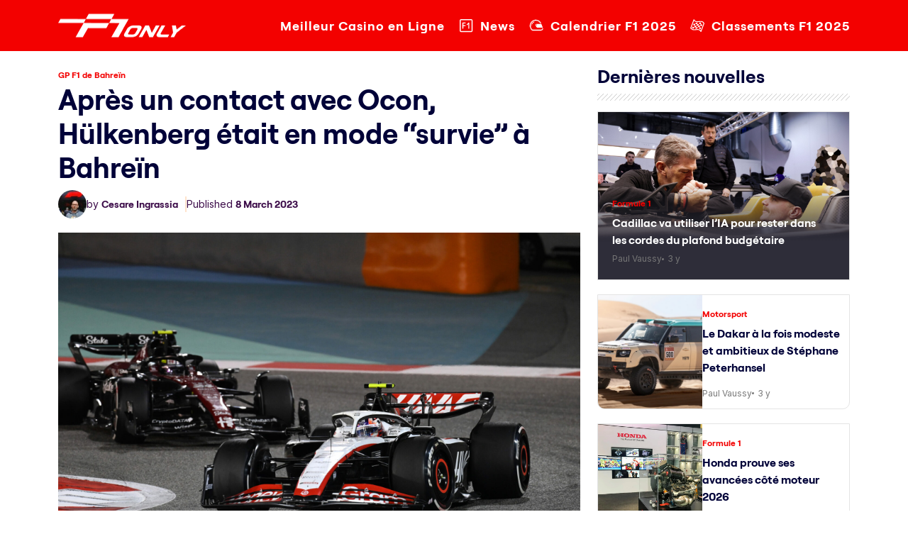

--- FILE ---
content_type: text/html; charset=UTF-8
request_url: https://f1only.fr/apres-un-contact-avec-ocon-hulkenberg-etait-en-mode-survie-a-bahrein/
body_size: 21552
content:
<!doctype html>
<html lang="en-US">
<head><meta charset="UTF-8"><script>if(navigator.userAgent.match(/MSIE|Internet Explorer/i)||navigator.userAgent.match(/Trident\/7\..*?rv:11/i)){var href=document.location.href;if(!href.match(/[?&]nowprocket/)){if(href.indexOf("?")==-1){if(href.indexOf("#")==-1){document.location.href=href+"?nowprocket=1"}else{document.location.href=href.replace("#","?nowprocket=1#")}}else{if(href.indexOf("#")==-1){document.location.href=href+"&nowprocket=1"}else{document.location.href=href.replace("#","&nowprocket=1#")}}}}</script><script>(()=>{class RocketLazyLoadScripts{constructor(){this.v="2.0.2",this.userEvents=["keydown","keyup","mousedown","mouseup","mousemove","mouseover","mouseenter","mouseout","mouseleave","touchmove","touchstart","touchend","touchcancel","wheel","click","dblclick","input","visibilitychange"],this.attributeEvents=["onblur","onclick","oncontextmenu","ondblclick","onfocus","onmousedown","onmouseenter","onmouseleave","onmousemove","onmouseout","onmouseover","onmouseup","onmousewheel","onscroll","onsubmit"]}async t(){this.i(),this.o(),/iP(ad|hone)/.test(navigator.userAgent)&&this.h(),this.u(),this.l(this),this.m(),this.k(this),this.p(this),this._(),await Promise.all([this.R(),this.L()]),this.lastBreath=Date.now(),this.S(this),this.P(),this.D(),this.O(),this.M(),await this.C(this.delayedScripts.normal),await this.C(this.delayedScripts.defer),await this.C(this.delayedScripts.async),this.T("domReady"),await this.F(),await this.j(),await this.I(),this.T("windowLoad"),await this.A(),window.dispatchEvent(new Event("rocket-allScriptsLoaded")),this.everythingLoaded=!0,this.lastTouchEnd&&await new Promise((t=>setTimeout(t,500-Date.now()+this.lastTouchEnd))),this.H(),this.T("all"),this.U(),this.W()}i(){this.CSPIssue=sessionStorage.getItem("rocketCSPIssue"),document.addEventListener("securitypolicyviolation",(t=>{this.CSPIssue||"script-src-elem"!==t.violatedDirective||"data"!==t.blockedURI||(this.CSPIssue=!0,sessionStorage.setItem("rocketCSPIssue",!0))}),{isRocket:!0})}o(){window.addEventListener("pageshow",(t=>{this.persisted=t.persisted,this.realWindowLoadedFired=!0}),{isRocket:!0}),window.addEventListener("pagehide",(()=>{this.onFirstUserAction=null}),{isRocket:!0})}h(){let t;function e(e){t=e}window.addEventListener("touchstart",e,{isRocket:!0}),window.addEventListener("touchend",(function i(o){Math.abs(o.changedTouches[0].pageX-t.changedTouches[0].pageX)<10&&Math.abs(o.changedTouches[0].pageY-t.changedTouches[0].pageY)<10&&o.timeStamp-t.timeStamp<200&&(o.target.dispatchEvent(new PointerEvent("click",{target:o.target,bubbles:!0,cancelable:!0})),event.preventDefault(),window.removeEventListener("touchstart",e,{isRocket:!0}),window.removeEventListener("touchend",i,{isRocket:!0}))}),{isRocket:!0})}q(t){this.userActionTriggered||("mousemove"!==t.type||this.firstMousemoveIgnored?"keyup"===t.type||"mouseover"===t.type||"mouseout"===t.type||(this.userActionTriggered=!0,this.onFirstUserAction&&this.onFirstUserAction()):this.firstMousemoveIgnored=!0),"click"===t.type&&t.preventDefault(),this.savedUserEvents.length>0&&(t.stopPropagation(),t.stopImmediatePropagation()),"touchstart"===this.lastEvent&&"touchend"===t.type&&(this.lastTouchEnd=Date.now()),"click"===t.type&&(this.lastTouchEnd=0),this.lastEvent=t.type,this.savedUserEvents.push(t)}u(){this.savedUserEvents=[],this.userEventHandler=this.q.bind(this),this.userEvents.forEach((t=>window.addEventListener(t,this.userEventHandler,{passive:!1,isRocket:!0})))}U(){this.userEvents.forEach((t=>window.removeEventListener(t,this.userEventHandler,{passive:!1,isRocket:!0}))),this.savedUserEvents.forEach((t=>{t.target.dispatchEvent(new window[t.constructor.name](t.type,t))}))}m(){this.eventsMutationObserver=new MutationObserver((t=>{const e="return false";for(const i of t){if("attributes"===i.type){const t=i.target.getAttribute(i.attributeName);t&&t!==e&&(i.target.setAttribute("data-rocket-"+i.attributeName,t),i.target.setAttribute(i.attributeName,e))}"childList"===i.type&&i.addedNodes.forEach((t=>{if(t.nodeType===Node.ELEMENT_NODE)for(const i of t.attributes)this.attributeEvents.includes(i.name)&&i.value&&""!==i.value&&(t.setAttribute("data-rocket-"+i.name,i.value),t.setAttribute(i.name,e))}))}})),this.eventsMutationObserver.observe(document,{subtree:!0,childList:!0,attributeFilter:this.attributeEvents})}H(){this.eventsMutationObserver.disconnect(),this.attributeEvents.forEach((t=>{document.querySelectorAll("[data-rocket-"+t+"]").forEach((e=>{e.setAttribute(t,e.getAttribute("data-rocket-"+t)),e.removeAttribute("data-rocket-"+t)}))}))}k(t){Object.defineProperty(HTMLElement.prototype,"onclick",{get(){return this.rocketonclick},set(e){this.rocketonclick=e,this.setAttribute(t.everythingLoaded?"onclick":"data-rocket-onclick","this.rocketonclick(event)")}})}S(t){function e(e,i){let o=e[i];e[i]=null,Object.defineProperty(e,i,{get:()=>o,set(s){t.everythingLoaded?o=s:e["rocket"+i]=o=s}})}e(document,"onreadystatechange"),e(window,"onload"),e(window,"onpageshow");try{Object.defineProperty(document,"readyState",{get:()=>t.rocketReadyState,set(e){t.rocketReadyState=e},configurable:!0}),document.readyState="loading"}catch(t){console.log("WPRocket DJE readyState conflict, bypassing")}}l(t){this.originalAddEventListener=EventTarget.prototype.addEventListener,this.originalRemoveEventListener=EventTarget.prototype.removeEventListener,this.savedEventListeners=[],EventTarget.prototype.addEventListener=function(e,i,o){o&&o.isRocket||!t.B(e,this)&&!t.userEvents.includes(e)||t.B(e,this)&&!t.userActionTriggered||e.startsWith("rocket-")?t.originalAddEventListener.call(this,e,i,o):t.savedEventListeners.push({target:this,remove:!1,type:e,func:i,options:o})},EventTarget.prototype.removeEventListener=function(e,i,o){o&&o.isRocket||!t.B(e,this)&&!t.userEvents.includes(e)||t.B(e,this)&&!t.userActionTriggered||e.startsWith("rocket-")?t.originalRemoveEventListener.call(this,e,i,o):t.savedEventListeners.push({target:this,remove:!0,type:e,func:i,options:o})}}T(t){"all"===t&&(EventTarget.prototype.addEventListener=this.originalAddEventListener,EventTarget.prototype.removeEventListener=this.originalRemoveEventListener),this.savedEventListeners=this.savedEventListeners.filter((e=>{let i=e.type,o=e.target||window;return"domReady"===t&&"DOMContentLoaded"!==i&&"readystatechange"!==i||("windowLoad"===t&&"load"!==i&&"readystatechange"!==i&&"pageshow"!==i||(this.B(i,o)&&(i="rocket-"+i),e.remove?o.removeEventListener(i,e.func,e.options):o.addEventListener(i,e.func,e.options),!1))}))}p(t){let e;function i(e){return t.everythingLoaded?e:e.split(" ").map((t=>"load"===t||t.startsWith("load.")?"rocket-jquery-load":t)).join(" ")}function o(o){function s(e){const s=o.fn[e];o.fn[e]=o.fn.init.prototype[e]=function(){return this[0]===window&&t.userActionTriggered&&("string"==typeof arguments[0]||arguments[0]instanceof String?arguments[0]=i(arguments[0]):"object"==typeof arguments[0]&&Object.keys(arguments[0]).forEach((t=>{const e=arguments[0][t];delete arguments[0][t],arguments[0][i(t)]=e}))),s.apply(this,arguments),this}}if(o&&o.fn&&!t.allJQueries.includes(o)){const e={DOMContentLoaded:[],"rocket-DOMContentLoaded":[]};for(const t in e)document.addEventListener(t,(()=>{e[t].forEach((t=>t()))}),{isRocket:!0});o.fn.ready=o.fn.init.prototype.ready=function(i){function s(){parseInt(o.fn.jquery)>2?setTimeout((()=>i.bind(document)(o))):i.bind(document)(o)}return t.realDomReadyFired?!t.userActionTriggered||t.fauxDomReadyFired?s():e["rocket-DOMContentLoaded"].push(s):e.DOMContentLoaded.push(s),o([])},s("on"),s("one"),s("off"),t.allJQueries.push(o)}e=o}t.allJQueries=[],o(window.jQuery),Object.defineProperty(window,"jQuery",{get:()=>e,set(t){o(t)}})}P(){const t=new Map;document.write=document.writeln=function(e){const i=document.currentScript,o=document.createRange(),s=i.parentElement;let n=t.get(i);void 0===n&&(n=i.nextSibling,t.set(i,n));const a=document.createDocumentFragment();o.setStart(a,0),a.appendChild(o.createContextualFragment(e)),s.insertBefore(a,n)}}async R(){return new Promise((t=>{this.userActionTriggered?t():this.onFirstUserAction=t}))}async L(){return new Promise((t=>{document.addEventListener("DOMContentLoaded",(()=>{this.realDomReadyFired=!0,t()}),{isRocket:!0})}))}async I(){return this.realWindowLoadedFired?Promise.resolve():new Promise((t=>{window.addEventListener("load",t,{isRocket:!0})}))}M(){this.pendingScripts=[];this.scriptsMutationObserver=new MutationObserver((t=>{for(const e of t)e.addedNodes.forEach((t=>{"SCRIPT"!==t.tagName||t.noModule||t.isWPRocket||this.pendingScripts.push({script:t,promise:new Promise((e=>{const i=()=>{const i=this.pendingScripts.findIndex((e=>e.script===t));i>=0&&this.pendingScripts.splice(i,1),e()};t.addEventListener("load",i,{isRocket:!0}),t.addEventListener("error",i,{isRocket:!0}),setTimeout(i,1e3)}))})}))})),this.scriptsMutationObserver.observe(document,{childList:!0,subtree:!0})}async j(){await this.J(),this.pendingScripts.length?(await this.pendingScripts[0].promise,await this.j()):this.scriptsMutationObserver.disconnect()}D(){this.delayedScripts={normal:[],async:[],defer:[]},document.querySelectorAll("script[type$=rocketlazyloadscript]").forEach((t=>{t.hasAttribute("data-rocket-src")?t.hasAttribute("async")&&!1!==t.async?this.delayedScripts.async.push(t):t.hasAttribute("defer")&&!1!==t.defer||"module"===t.getAttribute("data-rocket-type")?this.delayedScripts.defer.push(t):this.delayedScripts.normal.push(t):this.delayedScripts.normal.push(t)}))}async _(){await this.L();let t=[];document.querySelectorAll("script[type$=rocketlazyloadscript][data-rocket-src]").forEach((e=>{let i=e.getAttribute("data-rocket-src");if(i&&!i.startsWith("data:")){i.startsWith("//")&&(i=location.protocol+i);try{const o=new URL(i).origin;o!==location.origin&&t.push({src:o,crossOrigin:e.crossOrigin||"module"===e.getAttribute("data-rocket-type")})}catch(t){}}})),t=[...new Map(t.map((t=>[JSON.stringify(t),t]))).values()],this.N(t,"preconnect")}async $(t){if(await this.G(),!0!==t.noModule||!("noModule"in HTMLScriptElement.prototype))return new Promise((e=>{let i;function o(){(i||t).setAttribute("data-rocket-status","executed"),e()}try{if(navigator.userAgent.includes("Firefox/")||""===navigator.vendor||this.CSPIssue)i=document.createElement("script"),[...t.attributes].forEach((t=>{let e=t.nodeName;"type"!==e&&("data-rocket-type"===e&&(e="type"),"data-rocket-src"===e&&(e="src"),i.setAttribute(e,t.nodeValue))})),t.text&&(i.text=t.text),t.nonce&&(i.nonce=t.nonce),i.hasAttribute("src")?(i.addEventListener("load",o,{isRocket:!0}),i.addEventListener("error",(()=>{i.setAttribute("data-rocket-status","failed-network"),e()}),{isRocket:!0}),setTimeout((()=>{i.isConnected||e()}),1)):(i.text=t.text,o()),i.isWPRocket=!0,t.parentNode.replaceChild(i,t);else{const i=t.getAttribute("data-rocket-type"),s=t.getAttribute("data-rocket-src");i?(t.type=i,t.removeAttribute("data-rocket-type")):t.removeAttribute("type"),t.addEventListener("load",o,{isRocket:!0}),t.addEventListener("error",(i=>{this.CSPIssue&&i.target.src.startsWith("data:")?(console.log("WPRocket: CSP fallback activated"),t.removeAttribute("src"),this.$(t).then(e)):(t.setAttribute("data-rocket-status","failed-network"),e())}),{isRocket:!0}),s?(t.fetchPriority="high",t.removeAttribute("data-rocket-src"),t.src=s):t.src="data:text/javascript;base64,"+window.btoa(unescape(encodeURIComponent(t.text)))}}catch(i){t.setAttribute("data-rocket-status","failed-transform"),e()}}));t.setAttribute("data-rocket-status","skipped")}async C(t){const e=t.shift();return e?(e.isConnected&&await this.$(e),this.C(t)):Promise.resolve()}O(){this.N([...this.delayedScripts.normal,...this.delayedScripts.defer,...this.delayedScripts.async],"preload")}N(t,e){this.trash=this.trash||[];let i=!0;var o=document.createDocumentFragment();t.forEach((t=>{const s=t.getAttribute&&t.getAttribute("data-rocket-src")||t.src;if(s&&!s.startsWith("data:")){const n=document.createElement("link");n.href=s,n.rel=e,"preconnect"!==e&&(n.as="script",n.fetchPriority=i?"high":"low"),t.getAttribute&&"module"===t.getAttribute("data-rocket-type")&&(n.crossOrigin=!0),t.crossOrigin&&(n.crossOrigin=t.crossOrigin),t.integrity&&(n.integrity=t.integrity),t.nonce&&(n.nonce=t.nonce),o.appendChild(n),this.trash.push(n),i=!1}})),document.head.appendChild(o)}W(){this.trash.forEach((t=>t.remove()))}async F(){try{document.readyState="interactive"}catch(t){}this.fauxDomReadyFired=!0;try{await this.G(),document.dispatchEvent(new Event("rocket-readystatechange")),await this.G(),document.rocketonreadystatechange&&document.rocketonreadystatechange(),await this.G(),document.dispatchEvent(new Event("rocket-DOMContentLoaded")),await this.G(),window.dispatchEvent(new Event("rocket-DOMContentLoaded"))}catch(t){console.error(t)}}async A(){try{document.readyState="complete"}catch(t){}try{await this.G(),document.dispatchEvent(new Event("rocket-readystatechange")),await this.G(),document.rocketonreadystatechange&&document.rocketonreadystatechange(),await this.G(),window.dispatchEvent(new Event("rocket-load")),await this.G(),window.rocketonload&&window.rocketonload(),await this.G(),this.allJQueries.forEach((t=>t(window).trigger("rocket-jquery-load"))),await this.G();const t=new Event("rocket-pageshow");t.persisted=this.persisted,window.dispatchEvent(t),await this.G(),window.rocketonpageshow&&window.rocketonpageshow({persisted:this.persisted})}catch(t){console.error(t)}}async G(){Date.now()-this.lastBreath>45&&(await this.J(),this.lastBreath=Date.now())}async J(){return document.hidden?new Promise((t=>setTimeout(t))):new Promise((t=>requestAnimationFrame(t)))}B(t,e){return e===document&&"readystatechange"===t||(e===document&&"DOMContentLoaded"===t||(e===window&&"DOMContentLoaded"===t||(e===window&&"load"===t||e===window&&"pageshow"===t)))}static run(){(new RocketLazyLoadScripts).t()}}RocketLazyLoadScripts.run()})();</script>
	
	<meta name="viewport" content="width=device-width, initial-scale=1">
	<link rel="profile" href="https://gmpg.org/xfn/11">

	<link rel="preconnect" href="https://fonts.googleapis.com">
	<link rel="preconnect" href="https://fonts.gstatic.com" crossorigin>
	

	<link href="https://f1only.fr/wp-content/themes/f1-only/css/bootstrap.min.css" rel="stylesheet">
	<link href="https://f1only.fr/wp-content/themes/f1-only/responsive.css" rel="stylesheet">
	<link href="https://cdnjs.cloudflare.com/ajax/libs/font-awesome/6.7.2/css/all.min.css" rel="stylesheet"></script>

	<meta name='robots' content='index, follow, max-image-preview:large, max-snippet:-1, max-video-preview:-1' />
	<style>img:is([sizes="auto" i], [sizes^="auto," i]) { contain-intrinsic-size: 3000px 1500px }</style>
	
	<!-- This site is optimized with the Yoast SEO plugin v24.6 - https://yoast.com/wordpress/plugins/seo/ -->
	<title>Après un contact avec Ocon, Hülkenberg était en mode &quot;survie&quot; à Bahreïn</title><link rel="preload" data-rocket-preload as="style" href="https://fonts.googleapis.com/css2?family=Inter:ital,opsz,wght@0,14..32,100..900;1,14..32,100..900&#038;display=swap" /><link rel="stylesheet" href="https://fonts.googleapis.com/css2?family=Inter:ital,opsz,wght@0,14..32,100..900;1,14..32,100..900&#038;display=swap" media="print" onload="this.media='all'" /><noscript><link rel="stylesheet" href="https://fonts.googleapis.com/css2?family=Inter:ital,opsz,wght@0,14..32,100..900;1,14..32,100..900&#038;display=swap" /></noscript>
	<meta name="description" content="Formule 1 - Le pilote Haas n&#039;a pas connu une première course de tout repos dimanche dernier à Bahreïn avec sa nouvelle équipe, notamment parce qu&#039;un contact en début de GP a ruiné ses chances de terminer dans les points." />
	<link rel="canonical" href="https://f1only.fr/apres-un-contact-avec-ocon-hulkenberg-etait-en-mode-survie-a-bahrein/" />
	<meta property="og:locale" content="en_US" />
	<meta property="og:type" content="article" />
	<meta property="og:title" content="Après un contact avec Ocon, Hülkenberg était en mode &quot;survie&quot; à Bahreïn" />
	<meta property="og:description" content="Formule 1 - Le pilote Haas n&#039;a pas connu une première course de tout repos dimanche dernier à Bahreïn avec sa nouvelle équipe, notamment parce qu&#039;un contact en début de GP a ruiné ses chances de terminer dans les points." />
	<meta property="og:url" content="https://f1only.fr/apres-un-contact-avec-ocon-hulkenberg-etait-en-mode-survie-a-bahrein/" />
	<meta property="og:site_name" content="F1 : Les dernières actualités de la Formule 1 en direct" />
	<meta property="article:publisher" content="https://www.facebook.com/f1only.fr/" />
	<meta property="article:published_time" content="2023-03-08T10:44:45+00:00" />
	<meta property="og:image" content="https://f1only.fr/wp-content/uploads/2023/03/Nico-Hulkenberg-Haas--scaled.jpg" />
	<meta property="og:image:width" content="2560" />
	<meta property="og:image:height" content="1707" />
	<meta property="og:image:type" content="image/jpeg" />
	<meta name="author" content="Cesare Ingrassia" />
	<meta name="twitter:card" content="summary_large_image" />
	<meta name="twitter:creator" content="@https://twitter.com/ingrassiacedric" />
	<meta name="twitter:site" content="@f1_fr" />
	<meta name="twitter:label1" content="Written by" />
	<meta name="twitter:data1" content="Cesare Ingrassia" />
	<meta name="twitter:label2" content="Est. reading time" />
	<meta name="twitter:data2" content="2 minutes" />
	<script type="application/ld+json" class="yoast-schema-graph">{"@context":"https://schema.org","@graph":[{"@type":"NewsArticle","@id":"https://f1only.fr/apres-un-contact-avec-ocon-hulkenberg-etait-en-mode-survie-a-bahrein/#article","isPartOf":{"@id":"https://f1only.fr/apres-un-contact-avec-ocon-hulkenberg-etait-en-mode-survie-a-bahrein/"},"author":{"name":"Cesare Ingrassia","@id":"https://f1only.fr/#/schema/person/f3a222e62f99398dfb477c6d2294c35f"},"headline":"Après un contact avec Ocon, Hülkenberg était en mode &#8220;survie&#8221; à Bahreïn","datePublished":"2023-03-08T10:44:45+00:00","mainEntityOfPage":{"@id":"https://f1only.fr/apres-un-contact-avec-ocon-hulkenberg-etait-en-mode-survie-a-bahrein/"},"wordCount":441,"commentCount":0,"publisher":{"@id":"https://f1only.fr/#organization"},"image":{"@id":"https://f1only.fr/apres-un-contact-avec-ocon-hulkenberg-etait-en-mode-survie-a-bahrein/#primaryimage"},"thumbnailUrl":"https://f1only.fr/wp-content/uploads/2023/03/Nico-Hulkenberg-Haas--scaled.jpg","articleSection":["GP F1 de Bahreïn"],"inLanguage":"en-US","potentialAction":[{"@type":"CommentAction","name":"Comment","target":["https://f1only.fr/apres-un-contact-avec-ocon-hulkenberg-etait-en-mode-survie-a-bahrein/#respond"]}],"copyrightYear":"2023","copyrightHolder":{"@id":"https://f1only.fr/#organization"}},{"@type":"WebPage","@id":"https://f1only.fr/apres-un-contact-avec-ocon-hulkenberg-etait-en-mode-survie-a-bahrein/","url":"https://f1only.fr/apres-un-contact-avec-ocon-hulkenberg-etait-en-mode-survie-a-bahrein/","name":"Après un contact avec Ocon, Hülkenberg était en mode \"survie\" à Bahreïn","isPartOf":{"@id":"https://f1only.fr/#website"},"primaryImageOfPage":{"@id":"https://f1only.fr/apres-un-contact-avec-ocon-hulkenberg-etait-en-mode-survie-a-bahrein/#primaryimage"},"image":{"@id":"https://f1only.fr/apres-un-contact-avec-ocon-hulkenberg-etait-en-mode-survie-a-bahrein/#primaryimage"},"thumbnailUrl":"https://f1only.fr/wp-content/uploads/2023/03/Nico-Hulkenberg-Haas--scaled.jpg","datePublished":"2023-03-08T10:44:45+00:00","description":"Formule 1 - Le pilote Haas n'a pas connu une première course de tout repos dimanche dernier à Bahreïn avec sa nouvelle équipe, notamment parce qu'un contact en début de GP a ruiné ses chances de terminer dans les points.","breadcrumb":{"@id":"https://f1only.fr/apres-un-contact-avec-ocon-hulkenberg-etait-en-mode-survie-a-bahrein/#breadcrumb"},"inLanguage":"en-US","potentialAction":[{"@type":"ReadAction","target":["https://f1only.fr/apres-un-contact-avec-ocon-hulkenberg-etait-en-mode-survie-a-bahrein/"]}]},{"@type":"ImageObject","inLanguage":"en-US","@id":"https://f1only.fr/apres-un-contact-avec-ocon-hulkenberg-etait-en-mode-survie-a-bahrein/#primaryimage","url":"https://f1only.fr/wp-content/uploads/2023/03/Nico-Hulkenberg-Haas--scaled.jpg","contentUrl":"https://f1only.fr/wp-content/uploads/2023/03/Nico-Hulkenberg-Haas--scaled.jpg","width":1920,"height":1280,"caption":"Nico Hulkenberg Haas"},{"@type":"BreadcrumbList","@id":"https://f1only.fr/apres-un-contact-avec-ocon-hulkenberg-etait-en-mode-survie-a-bahrein/#breadcrumb","itemListElement":[{"@type":"ListItem","position":1,"name":"Accueil","item":"https://f1only.fr/"},{"@type":"ListItem","position":2,"name":"Après un contact avec Ocon, Hülkenberg était en mode &#8220;survie&#8221; à Bahreïn"}]},{"@type":"WebSite","@id":"https://f1only.fr/#website","url":"https://f1only.fr/","name":"F1only.fr","description":"","publisher":{"@id":"https://f1only.fr/#organization"},"alternateName":"F1only","potentialAction":[{"@type":"SearchAction","target":{"@type":"EntryPoint","urlTemplate":"https://f1only.fr/?s={search_term_string}"},"query-input":{"@type":"PropertyValueSpecification","valueRequired":true,"valueName":"search_term_string"}}],"inLanguage":"en-US"},{"@type":"Organization","@id":"https://f1only.fr/#organization","name":"F1only.fr","alternateName":"F1only","url":"https://f1only.fr/","logo":{"@type":"ImageObject","inLanguage":"en-US","@id":"https://f1only.fr/#/schema/logo/image/","url":"https://f1only.fr/wp-content/uploads/2023/01/logo@512.png","contentUrl":"https://f1only.fr/wp-content/uploads/2023/01/logo@512.png","width":512,"height":512,"caption":"F1only.fr"},"image":{"@id":"https://f1only.fr/#/schema/logo/image/"},"sameAs":["https://www.facebook.com/f1only.fr/","https://x.com/f1_fr","https://www.instagram.com/f1only.fr/"]},{"@type":"Person","@id":"https://f1only.fr/#/schema/person/f3a222e62f99398dfb477c6d2294c35f","name":"Cesare Ingrassia","image":{"@type":"ImageObject","inLanguage":"en-US","@id":"https://f1only.fr/#/schema/person/image/","url":"https://secure.gravatar.com/avatar/a839c367913b8f186d8fd730837059fa?s=96&d=mm&r=g","contentUrl":"https://secure.gravatar.com/avatar/a839c367913b8f186d8fd730837059fa?s=96&d=mm&r=g","caption":"Cesare Ingrassia"},"description":"Cesare Ingrassia est le directeur de la publication du site d'actualités sur la Formule 1, F1only.fr. Véritable passionné, Cesare Ingrassia est accrédité par la FIA et la F1 et se déplace de paddock en paddock pour vous offrir une couverture totale de chaque événement tout au long de la saison.","sameAs":["https://f1only.fr/","https://www.linkedin.com/in/cedric-ingrassia-b43503137/","https://x.com/https://twitter.com/ingrassiacedric"],"url":"https://f1only.fr/author/cesare/"}]}</script>
	<!-- / Yoast SEO plugin. -->


<link rel='dns-prefetch' href='//f1only.fr' />
<link href='https://fonts.gstatic.com' crossorigin rel='preconnect' />
<link rel="alternate" type="application/rss+xml" title="F1 : Les dernières actualités de la Formule 1 en direct &raquo; Feed" href="https://f1only.fr/feed/" />
<link rel='stylesheet' id='wp-block-library-css' href='https://f1only.fr/wp-includes/css/dist/block-library/style.min.css?ver=6.7.2' media='all' />
<style id='safe-svg-svg-icon-style-inline-css'>
.safe-svg-cover{text-align:center}.safe-svg-cover .safe-svg-inside{display:inline-block;max-width:100%}.safe-svg-cover svg{height:100%;max-height:100%;max-width:100%;width:100%}

</style>
<style id='classic-theme-styles-inline-css'>
/*! This file is auto-generated */
.wp-block-button__link{color:#fff;background-color:#32373c;border-radius:9999px;box-shadow:none;text-decoration:none;padding:calc(.667em + 2px) calc(1.333em + 2px);font-size:1.125em}.wp-block-file__button{background:#32373c;color:#fff;text-decoration:none}
</style>
<style id='global-styles-inline-css'>
:root{--wp--preset--aspect-ratio--square: 1;--wp--preset--aspect-ratio--4-3: 4/3;--wp--preset--aspect-ratio--3-4: 3/4;--wp--preset--aspect-ratio--3-2: 3/2;--wp--preset--aspect-ratio--2-3: 2/3;--wp--preset--aspect-ratio--16-9: 16/9;--wp--preset--aspect-ratio--9-16: 9/16;--wp--preset--color--black: #000000;--wp--preset--color--cyan-bluish-gray: #abb8c3;--wp--preset--color--white: #ffffff;--wp--preset--color--pale-pink: #f78da7;--wp--preset--color--vivid-red: #cf2e2e;--wp--preset--color--luminous-vivid-orange: #ff6900;--wp--preset--color--luminous-vivid-amber: #fcb900;--wp--preset--color--light-green-cyan: #7bdcb5;--wp--preset--color--vivid-green-cyan: #00d084;--wp--preset--color--pale-cyan-blue: #8ed1fc;--wp--preset--color--vivid-cyan-blue: #0693e3;--wp--preset--color--vivid-purple: #9b51e0;--wp--preset--gradient--vivid-cyan-blue-to-vivid-purple: linear-gradient(135deg,rgba(6,147,227,1) 0%,rgb(155,81,224) 100%);--wp--preset--gradient--light-green-cyan-to-vivid-green-cyan: linear-gradient(135deg,rgb(122,220,180) 0%,rgb(0,208,130) 100%);--wp--preset--gradient--luminous-vivid-amber-to-luminous-vivid-orange: linear-gradient(135deg,rgba(252,185,0,1) 0%,rgba(255,105,0,1) 100%);--wp--preset--gradient--luminous-vivid-orange-to-vivid-red: linear-gradient(135deg,rgba(255,105,0,1) 0%,rgb(207,46,46) 100%);--wp--preset--gradient--very-light-gray-to-cyan-bluish-gray: linear-gradient(135deg,rgb(238,238,238) 0%,rgb(169,184,195) 100%);--wp--preset--gradient--cool-to-warm-spectrum: linear-gradient(135deg,rgb(74,234,220) 0%,rgb(151,120,209) 20%,rgb(207,42,186) 40%,rgb(238,44,130) 60%,rgb(251,105,98) 80%,rgb(254,248,76) 100%);--wp--preset--gradient--blush-light-purple: linear-gradient(135deg,rgb(255,206,236) 0%,rgb(152,150,240) 100%);--wp--preset--gradient--blush-bordeaux: linear-gradient(135deg,rgb(254,205,165) 0%,rgb(254,45,45) 50%,rgb(107,0,62) 100%);--wp--preset--gradient--luminous-dusk: linear-gradient(135deg,rgb(255,203,112) 0%,rgb(199,81,192) 50%,rgb(65,88,208) 100%);--wp--preset--gradient--pale-ocean: linear-gradient(135deg,rgb(255,245,203) 0%,rgb(182,227,212) 50%,rgb(51,167,181) 100%);--wp--preset--gradient--electric-grass: linear-gradient(135deg,rgb(202,248,128) 0%,rgb(113,206,126) 100%);--wp--preset--gradient--midnight: linear-gradient(135deg,rgb(2,3,129) 0%,rgb(40,116,252) 100%);--wp--preset--font-size--small: 13px;--wp--preset--font-size--medium: 20px;--wp--preset--font-size--large: 36px;--wp--preset--font-size--x-large: 42px;--wp--preset--spacing--20: 0.44rem;--wp--preset--spacing--30: 0.67rem;--wp--preset--spacing--40: 1rem;--wp--preset--spacing--50: 1.5rem;--wp--preset--spacing--60: 2.25rem;--wp--preset--spacing--70: 3.38rem;--wp--preset--spacing--80: 5.06rem;--wp--preset--shadow--natural: 6px 6px 9px rgba(0, 0, 0, 0.2);--wp--preset--shadow--deep: 12px 12px 50px rgba(0, 0, 0, 0.4);--wp--preset--shadow--sharp: 6px 6px 0px rgba(0, 0, 0, 0.2);--wp--preset--shadow--outlined: 6px 6px 0px -3px rgba(255, 255, 255, 1), 6px 6px rgba(0, 0, 0, 1);--wp--preset--shadow--crisp: 6px 6px 0px rgba(0, 0, 0, 1);}:where(.is-layout-flex){gap: 0.5em;}:where(.is-layout-grid){gap: 0.5em;}body .is-layout-flex{display: flex;}.is-layout-flex{flex-wrap: wrap;align-items: center;}.is-layout-flex > :is(*, div){margin: 0;}body .is-layout-grid{display: grid;}.is-layout-grid > :is(*, div){margin: 0;}:where(.wp-block-columns.is-layout-flex){gap: 2em;}:where(.wp-block-columns.is-layout-grid){gap: 2em;}:where(.wp-block-post-template.is-layout-flex){gap: 1.25em;}:where(.wp-block-post-template.is-layout-grid){gap: 1.25em;}.has-black-color{color: var(--wp--preset--color--black) !important;}.has-cyan-bluish-gray-color{color: var(--wp--preset--color--cyan-bluish-gray) !important;}.has-white-color{color: var(--wp--preset--color--white) !important;}.has-pale-pink-color{color: var(--wp--preset--color--pale-pink) !important;}.has-vivid-red-color{color: var(--wp--preset--color--vivid-red) !important;}.has-luminous-vivid-orange-color{color: var(--wp--preset--color--luminous-vivid-orange) !important;}.has-luminous-vivid-amber-color{color: var(--wp--preset--color--luminous-vivid-amber) !important;}.has-light-green-cyan-color{color: var(--wp--preset--color--light-green-cyan) !important;}.has-vivid-green-cyan-color{color: var(--wp--preset--color--vivid-green-cyan) !important;}.has-pale-cyan-blue-color{color: var(--wp--preset--color--pale-cyan-blue) !important;}.has-vivid-cyan-blue-color{color: var(--wp--preset--color--vivid-cyan-blue) !important;}.has-vivid-purple-color{color: var(--wp--preset--color--vivid-purple) !important;}.has-black-background-color{background-color: var(--wp--preset--color--black) !important;}.has-cyan-bluish-gray-background-color{background-color: var(--wp--preset--color--cyan-bluish-gray) !important;}.has-white-background-color{background-color: var(--wp--preset--color--white) !important;}.has-pale-pink-background-color{background-color: var(--wp--preset--color--pale-pink) !important;}.has-vivid-red-background-color{background-color: var(--wp--preset--color--vivid-red) !important;}.has-luminous-vivid-orange-background-color{background-color: var(--wp--preset--color--luminous-vivid-orange) !important;}.has-luminous-vivid-amber-background-color{background-color: var(--wp--preset--color--luminous-vivid-amber) !important;}.has-light-green-cyan-background-color{background-color: var(--wp--preset--color--light-green-cyan) !important;}.has-vivid-green-cyan-background-color{background-color: var(--wp--preset--color--vivid-green-cyan) !important;}.has-pale-cyan-blue-background-color{background-color: var(--wp--preset--color--pale-cyan-blue) !important;}.has-vivid-cyan-blue-background-color{background-color: var(--wp--preset--color--vivid-cyan-blue) !important;}.has-vivid-purple-background-color{background-color: var(--wp--preset--color--vivid-purple) !important;}.has-black-border-color{border-color: var(--wp--preset--color--black) !important;}.has-cyan-bluish-gray-border-color{border-color: var(--wp--preset--color--cyan-bluish-gray) !important;}.has-white-border-color{border-color: var(--wp--preset--color--white) !important;}.has-pale-pink-border-color{border-color: var(--wp--preset--color--pale-pink) !important;}.has-vivid-red-border-color{border-color: var(--wp--preset--color--vivid-red) !important;}.has-luminous-vivid-orange-border-color{border-color: var(--wp--preset--color--luminous-vivid-orange) !important;}.has-luminous-vivid-amber-border-color{border-color: var(--wp--preset--color--luminous-vivid-amber) !important;}.has-light-green-cyan-border-color{border-color: var(--wp--preset--color--light-green-cyan) !important;}.has-vivid-green-cyan-border-color{border-color: var(--wp--preset--color--vivid-green-cyan) !important;}.has-pale-cyan-blue-border-color{border-color: var(--wp--preset--color--pale-cyan-blue) !important;}.has-vivid-cyan-blue-border-color{border-color: var(--wp--preset--color--vivid-cyan-blue) !important;}.has-vivid-purple-border-color{border-color: var(--wp--preset--color--vivid-purple) !important;}.has-vivid-cyan-blue-to-vivid-purple-gradient-background{background: var(--wp--preset--gradient--vivid-cyan-blue-to-vivid-purple) !important;}.has-light-green-cyan-to-vivid-green-cyan-gradient-background{background: var(--wp--preset--gradient--light-green-cyan-to-vivid-green-cyan) !important;}.has-luminous-vivid-amber-to-luminous-vivid-orange-gradient-background{background: var(--wp--preset--gradient--luminous-vivid-amber-to-luminous-vivid-orange) !important;}.has-luminous-vivid-orange-to-vivid-red-gradient-background{background: var(--wp--preset--gradient--luminous-vivid-orange-to-vivid-red) !important;}.has-very-light-gray-to-cyan-bluish-gray-gradient-background{background: var(--wp--preset--gradient--very-light-gray-to-cyan-bluish-gray) !important;}.has-cool-to-warm-spectrum-gradient-background{background: var(--wp--preset--gradient--cool-to-warm-spectrum) !important;}.has-blush-light-purple-gradient-background{background: var(--wp--preset--gradient--blush-light-purple) !important;}.has-blush-bordeaux-gradient-background{background: var(--wp--preset--gradient--blush-bordeaux) !important;}.has-luminous-dusk-gradient-background{background: var(--wp--preset--gradient--luminous-dusk) !important;}.has-pale-ocean-gradient-background{background: var(--wp--preset--gradient--pale-ocean) !important;}.has-electric-grass-gradient-background{background: var(--wp--preset--gradient--electric-grass) !important;}.has-midnight-gradient-background{background: var(--wp--preset--gradient--midnight) !important;}.has-small-font-size{font-size: var(--wp--preset--font-size--small) !important;}.has-medium-font-size{font-size: var(--wp--preset--font-size--medium) !important;}.has-large-font-size{font-size: var(--wp--preset--font-size--large) !important;}.has-x-large-font-size{font-size: var(--wp--preset--font-size--x-large) !important;}
:where(.wp-block-post-template.is-layout-flex){gap: 1.25em;}:where(.wp-block-post-template.is-layout-grid){gap: 1.25em;}
:where(.wp-block-columns.is-layout-flex){gap: 2em;}:where(.wp-block-columns.is-layout-grid){gap: 2em;}
:root :where(.wp-block-pullquote){font-size: 1.5em;line-height: 1.6;}
</style>
<link rel='stylesheet' id='gn-frontend-gnfollow-style-css' href='https://f1only.fr/wp-content/plugins/gn-publisher/assets/css/gn-frontend-gnfollow.min.css?ver=1.5.20' media='all' />
<link rel='stylesheet' id='mace-gallery-css' href='https://f1only.fr/wp-content/plugins/media-ace/includes/gallery/css/gallery.min.css?ver=6.7.2' media='all' />
<link rel='stylesheet' id='widgetopts-styles-css' href='https://f1only.fr/wp-content/plugins/widget-options/assets/css/widget-options.css?ver=4.1.1' media='all' />
<link rel='stylesheet' id='f1-only-style-css' href='https://f1only.fr/wp-content/themes/f1-only/style.css?ver=1.0.0' media='all' />
<style id='akismet-widget-style-inline-css'>

			.a-stats {
				--akismet-color-mid-green: #357b49;
				--akismet-color-white: #fff;
				--akismet-color-light-grey: #f6f7f7;

				max-width: 350px;
				width: auto;
			}

			.a-stats * {
				all: unset;
				box-sizing: border-box;
			}

			.a-stats strong {
				font-weight: 600;
			}

			.a-stats a.a-stats__link,
			.a-stats a.a-stats__link:visited,
			.a-stats a.a-stats__link:active {
				background: var(--akismet-color-mid-green);
				border: none;
				box-shadow: none;
				border-radius: 8px;
				color: var(--akismet-color-white);
				cursor: pointer;
				display: block;
				font-family: -apple-system, BlinkMacSystemFont, 'Segoe UI', 'Roboto', 'Oxygen-Sans', 'Ubuntu', 'Cantarell', 'Helvetica Neue', sans-serif;
				font-weight: 500;
				padding: 12px;
				text-align: center;
				text-decoration: none;
				transition: all 0.2s ease;
			}

			/* Extra specificity to deal with TwentyTwentyOne focus style */
			.widget .a-stats a.a-stats__link:focus {
				background: var(--akismet-color-mid-green);
				color: var(--akismet-color-white);
				text-decoration: none;
			}

			.a-stats a.a-stats__link:hover {
				filter: brightness(110%);
				box-shadow: 0 4px 12px rgba(0, 0, 0, 0.06), 0 0 2px rgba(0, 0, 0, 0.16);
			}

			.a-stats .count {
				color: var(--akismet-color-white);
				display: block;
				font-size: 1.5em;
				line-height: 1.4;
				padding: 0 13px;
				white-space: nowrap;
			}
		
</style>
<link rel='stylesheet' id='wp-pagenavi-css' href='https://f1only.fr/wp-content/plugins/wp-pagenavi/pagenavi-css.css?ver=2.70' media='all' />
<link rel='stylesheet' id='tablepress-default-css' href='https://f1only.fr/wp-content/plugins/tablepress/css/build/default.css?ver=3.0.4' media='all' />
<style id='tablepress-default-inline-css'>
.tablepress th{background-color:transparent}.tablepress tbody td{font-size:16px}.tablepress th{font-size:16px}.tablepress.test tbody td.column-1{position:sticky;left:0}.tablepress.test tbody td.column-2{position:sticky;left:15px}.tablepress.test tbody td.column-3{position:sticky;left:100px}.tablepress.test th.column-1{position:sticky;left:0}.tablepress.test th.column-2{position:sticky;left:15px}
</style>
<link rel='stylesheet' id='brand-management-public-css' href='https://f1only.fr/wp-content/plugins/brand-management-plugin/public/css/brand-management-public.css?ver=6.7.2' media='screen' />
<script src="https://f1only.fr/wp-includes/js/jquery/jquery.min.js?ver=3.7.1" id="jquery-core-js"></script>
<script src="https://f1only.fr/wp-includes/js/jquery/jquery-migrate.min.js?ver=3.4.1" id="jquery-migrate-js"></script>
<script id="brand-management-ajax-handler-js-extra">
var likes_handler = {"id":"1","url":"https:\/\/f1only.fr\/wp-admin\/admin-ajax.php","nonce":"7a53348a4e","fail_text":"You have already voted.","partner_label_css_url":"\/wp-content\/plugins\/brand-management-plugin\/public\/css\/bm-partner-label.css","black_friday_deal_css_url":"\/wp-content\/plugins\/brand-management-plugin\/public\/css\/bm-black-friday-deal.css"};
</script>
<link rel="https://api.w.org/" href="https://f1only.fr/wp-json/" /><link rel="alternate" title="JSON" type="application/json" href="https://f1only.fr/wp-json/wp/v2/posts/96402" /><link rel="EditURI" type="application/rsd+xml" title="RSD" href="https://f1only.fr/xmlrpc.php?rsd" />
<meta name="generator" content="WordPress 6.7.2" />
<link rel='shortlink' href='https://f1only.fr/?p=96402' />
<link rel="alternate" title="oEmbed (JSON)" type="application/json+oembed" href="https://f1only.fr/wp-json/oembed/1.0/embed?url=https%3A%2F%2Ff1only.fr%2Fapres-un-contact-avec-ocon-hulkenberg-etait-en-mode-survie-a-bahrein%2F" />
<link rel="alternate" title="oEmbed (XML)" type="text/xml+oembed" href="https://f1only.fr/wp-json/oembed/1.0/embed?url=https%3A%2F%2Ff1only.fr%2Fapres-un-contact-avec-ocon-hulkenberg-etait-en-mode-survie-a-bahrein%2F&#038;format=xml" />
<link rel="shortcut icon" href="https://f1only.fr/favicon.ico">
<link rel="apple-touch-icon" sizes="180x180" href="https://f1only.fr/apple-touch-icon.png">
<link rel="icon" type="image/png" sizes="32x32" href="https://f1only.fr/favicon-32x32.png">
<link rel="icon" type="image/png" sizes="16x16" href="https://f1only.fr/favicon-16x16.png">
<link rel="manifest" href="https://f1only.fr/site.webmanifest">
<link rel="mask-icon" href="https://f1only.fr/safari-pinned-tab.svg" color="#c10606">
<meta name="msapplication-TileColor" content="#603cba">
<meta name="theme-color" content="#ffffff">
<!-- Global site tag (gtag.js) - Google Analytics -->
<script async src="https://www.googletagmanager.com/gtag/js?id=UA-46750839-1"></script>
<script>
  window.dataLayer = window.dataLayer || [];
  function gtag(){dataLayer.push(arguments);}
  gtag('js', new Date());
  gtag('config', 'UA-46750839-1');
</script>
<meta name="google-site-verification" content="L21eJDCsJQUekdmeiQ0FfXnf1wr_zYyOkuoswJWmjW8" />
<!-- Global site tag (gtag.js) - Google Analytics -->
<script async src="https://www.googletagmanager.com/gtag/js?id=G-8RRQW5XEJ6"></script>
<script>
  window.dataLayer = window.dataLayer || [];
  function gtag(){dataLayer.push(arguments);}
  gtag('js', new Date());

  gtag('config', 'G-8RRQW5XEJ6');
</script>
<!-- D-BLOCK TM 
<script>(function(w,d,s,l,i){w[l]=w[l]||[];w[l].push({'gtm.start':
new Date().getTime(),event:'gtm.js'});var f=d.getElementsByTagName(s)[0],
j=d.createElement(s),dl=l!='dataLayer'?'&l='+l:'';j.async=true;j.src=
'https://www.googletagmanager.com/gtm.js?id='+i+dl;f.parentNode.insertBefore(j,f);
})(window,document,'script','dataLayer','GTM-PC2RG39');</script>
 D-BLOCK TM -->

<style>
    .akcelo-wrapper {
        display: grid;
        place-items: center;
        grid-template-columns: 1fr;
        text-align: center;
        position: relative;
        overflow: hidden;
    }
    .akcelo-wrapper.akcelo-wrapper-label:before {
        content: attr(data-ad-text);
        color: #777777;
        font-size: 11px;
        text-align: center;
        position: absolute;
        width: 100%;
        top: 2px;
    }
    .akcelo-wrapper.akcelo-wrapper-label {
        box-sizing: content-box;
        padding: 20px 0 0;
    }
    .akcelo-placeholder:not(.akcelo-loaded) {
        background-color: #f9f9f9;
        background-clip: content-box;
    }
    .akcelo-placeholder:not(.akcelo-loaded)::after {
        border: 1px solid #696969;
        border-radius: 2px;
        color: #696969;
        content: attr(data-placeholder-text);
        font-size: 11px;
        line-height: 1;
        padding: 3px 4px 1px;
        position: absolute;
        background-color: transparent;
        font-family: Arial,sans-serif;
    }
    .akcelo-video > div:first-child {
        width: 100%;
        position: absolute;
        top: 0;
        bottom: 0;
        left: 0;
        right: 0
    }
    .akcelo-video.akcelo-wrapper-label > div:first-child {
        top: 20px;
    }
    @media (pointer:coarse) {
        .akcelo-wrapper.akcelo-desktop {
            display: none;
        }
    }
    @media (pointer:fine) {
        .akcelo-wrapper.akcelo-mobile {
            display: none;
        }
    }
</style>
<meta name="google-site-verification" content="L21eJDCsJQUekdmeiQ0FfXnf1wr_zYyOkuoswJWmjW8" ><link rel="icon" href="https://f1only.fr/wp-content/uploads/2025/12/cropped-logo5i-32x32.png" sizes="32x32" />
<link rel="icon" href="https://f1only.fr/wp-content/uploads/2025/12/cropped-logo5i-192x192.png" sizes="192x192" />
<link rel="apple-touch-icon" href="https://f1only.fr/wp-content/uploads/2025/12/cropped-logo5i-180x180.png" />
<meta name="msapplication-TileImage" content="https://f1only.fr/wp-content/uploads/2025/12/cropped-logo5i-270x270.png" />
<noscript><style id="rocket-lazyload-nojs-css">.rll-youtube-player, [data-lazy-src]{display:none !important;}</style></noscript><meta name="generator" content="WP Rocket 3.18.2" data-wpr-features="wpr_delay_js wpr_lazyload_images wpr_image_dimensions wpr_preload_links wpr_desktop" /></head>

<body class="post-template-default single single-post postid-96402 single-format-chat no-sidebar">


<header data-rocket-location-hash="88739fa3420176cfb8059bf8798f89b0" id="header" class="d-flex align-items-center">
	<div data-rocket-location-hash="a56f3114b48119eb1934f9011db17fc0" class="container d-flex align-items-center justify-content-between">
				<a href="https://f1only.fr" class="logo">
			<img width="180" height="46" src="data:image/svg+xml,%3Csvg%20xmlns='http://www.w3.org/2000/svg'%20viewBox='0%200%20180%2046'%3E%3C/svg%3E" alt="" class="img-fluid" data-lazy-src="https://f1only.fr/wp-content/uploads/2025/03/logo.png"><noscript><img width="180" height="46" src="https://f1only.fr/wp-content/uploads/2025/03/logo.png" alt="" class="img-fluid"></noscript>
		</a>

		<nav id="navbar" class="navbar">
			<ul id="menu-header-menu" class=""><li id="menu-item-130280" class="menu-item menu-item-type-custom menu-item-object-custom menu-item-home menu-item-130280"><a href="https://f1only.fr/">Meilleur Casino en Ligne</a></li>
<li id="menu-item-124399" class="icon-1 menu-item menu-item-type-custom menu-item-object-custom menu-item-124399"><a href="/formule1/">News</a></li>
<li id="menu-item-124160" class="icon-2 menu-item menu-item-type-post_type menu-item-object-page menu-item-124160"><a href="https://f1only.fr/calendrier-f1-2025/">Calendrier F1 2025</a></li>
<li id="menu-item-124161" class="icon-3 menu-item menu-item-type-post_type menu-item-object-page menu-item-124161"><a href="https://f1only.fr/classements-f1-2024/">Classements F1 2025</a></li>
</ul>			<i class="fa-solid fa-bars mobile-nav-toggle"></i>
		</nav>
	</div>
</header>

<div data-rocket-location-hash="b58863a0c22432884a37827a84662513" class="main">
	<main data-rocket-location-hash="730dde71c204806cbba5817c15ed9592" id="primary" class="site-main">


		<section data-rocket-location-hash="c2d91eeca21e911a989d146110d05c5e" class="single-news-page">
    <div data-rocket-location-hash="ca23f7c07336b7cf8c7766d2ffffc9d9" class="container">
        <div class="row">
            <!-- Single News Details -->
            <div class="col-lg-8 col-md-8">
                <div class="single-news-detail">

                                            <div class="single-news-header">
                        	<div class="post-tags">
                                <a href="https://f1only.fr/gp-f1-bahrein/" class="post-tag">GP F1 de Bahreïn</a>                             </div>
                            <h1>Après un contact avec Ocon, Hülkenberg était en mode &#8220;survie&#8221; à Bahreïn</h1>
                            <div class="single-author-info">
                                <img alt='' src="data:image/svg+xml,%3Csvg%20xmlns='http://www.w3.org/2000/svg'%20viewBox='0%200%2050%2050'%3E%3C/svg%3E" data-lazy-srcset='https://secure.gravatar.com/avatar/a839c367913b8f186d8fd730837059fa?s=100&#038;d=mm&#038;r=g 2x' class='avatar avatar-50 photo' height='50' width='50' decoding='async' data-lazy-src="https://secure.gravatar.com/avatar/a839c367913b8f186d8fd730837059fa?s=50&#038;d=mm&#038;r=g"/><noscript><img alt='' src='https://secure.gravatar.com/avatar/a839c367913b8f186d8fd730837059fa?s=50&#038;d=mm&#038;r=g' srcset='https://secure.gravatar.com/avatar/a839c367913b8f186d8fd730837059fa?s=100&#038;d=mm&#038;r=g 2x' class='avatar avatar-50 photo' height='50' width='50' decoding='async'/></noscript>                            <div class="single-author-date-name">
                                <p class="single-author-name">by <span><a href="https://f1only.fr/author/cesare/" style="color: #3C0C49">Cesare Ingrassia</a></span> </p>
                                <p class="single-post-date">Published <span>8  March  2023</span></p>
                             </div>
                            </div>
                        </div>
                                                    <img width="1920" height="1280" src="data:image/svg+xml,%3Csvg%20xmlns='http://www.w3.org/2000/svg'%20viewBox='0%200%201920%201280'%3E%3C/svg%3E" alt="Après un contact avec Ocon, Hülkenberg était en mode &#8220;survie&#8221; à Bahreïn" class="img-fluid single-post-thumbnail" data-lazy-src="https://f1only.fr/wp-content/uploads/2023/03/Nico-Hulkenberg-Haas--scaled.jpg"><noscript><img width="1920" height="1280" src="https://f1only.fr/wp-content/uploads/2023/03/Nico-Hulkenberg-Haas--scaled.jpg" alt="Après un contact avec Ocon, Hülkenberg était en mode &#8220;survie&#8221; à Bahreïn" class="img-fluid single-post-thumbnail"></noscript>
                                                <div class="img-info-single">
							<p>	</p>
                        </div>
                        <div class="single-news-content">
                            <p>L&#8217;Allemand Nico Hülkenberg a expliqué à quel point sa première course avec sa nouvelle équipe Haas a été &#8220;frustrante&#8221; dimanche dernier au Grand Prix de Bahreïn.</p>
<p>Nico <a href="https://f1only.fr/hulkenberg-et-magnussen-ont-enterre-la-hache-de-guerre-en-2022/">Hülkenberg</a> &#8211; qui fait son grand retour en Formule 1 cette saison en tant que titulaire &#8211; avait pourtant bien débuté le week-end à Bahreïn avec une entrée en Q3 lors des qualifications le samedi, ce qui lui a permis de prendre le départ de la course depuis la dixième position sur la grille le dimanche.</p>
<p>Cependant, un léger contact avec l&#8217;Alpine d&#8217;Esteban Ocon au virage 4 est venu ruiner ses chances de se battre pour une place dans le top dix au volant d&#8217;une monoplace endommagée au niveau de l&#8217;aileron avant et donc très difficile à piloter.</p>
<p><em>&#8220;C&#8217;était une course délicate, surtout sur le premier relais. Apparemment, j&#8217;ai eu un contact avec quelqu&#8217;un au premier tour, mais je ne l&#8217;ai même pas remarqué.&#8221;</em> a expliqué Hülkenberg après l&#8217;arrivée du Grand Prix de Bahreïn.</p>
<p><em>&#8220;C&#8217;était frustrant, je pense qu&#8217;il me manquait des morceaux sur l&#8217;aileron avant parce que j&#8217;ai perdu beaucoup d&#8217;appui à cause de ça, et aussi de l&#8217;adhérence, ce qui a rendu la première moitié de la course très, très difficile.&#8221;</em></p>
<p><em>&#8220;J&#8217;ai essayé de m&#8217;accrocher, mais mes pneus fondaient comme si on mettait un couteau brûlant dans du beurre. Au milieu de la course, nous avons pensé qu&#8217;il était inutile de continuer comme ça et nous avons changé l&#8217;aileron avant.&#8221;</em></p>
<p><em>&#8220;Après, c&#8217;était comme un cercle vicieux parce que j&#8217;avais beaucoup de drapeaux bleus et je n&#8217;ai fait que reculer à partir de là. Le point positif est que nous avons au moins fait une distance de course et nous avons récolté de bonnes infos.&#8221;</em></p>
<p><em>&#8220;La première moitié de course était tellement floue pour moi que j&#8217;étais pour ainsi dire en mode survie. Donc, j&#8217;étais très soulagé lorsque nous nous sommes arrêtés pour changer l&#8217;aileron avant et que la voiture est soudainement redevenue &#8220;normale&#8221;. Mais après, j&#8217;avais tellement perdu de terrain qu&#8217;il était difficile de remonter.&#8221;</em></p>
<p>Comme pour enfoncer le clou, Nico Hülkenberg &#8211; qui a franchi la ligne d&#8217;arrivée à la quinzième position &#8211; a reçu une pénalité de quinze secondes après la course pour avoir franchi les limites de piste.</p>
                        </div>
                                    </div>

				<div class="single-news-last-sec">
	                <div class="container">
		                <div class="profile-main">
		                    <div class="profile-header-main">
		                        <div class="profile-image">
		                            <img alt='' src="data:image/svg+xml,%3Csvg%20xmlns='http://www.w3.org/2000/svg'%20viewBox='0%200%2050%2050'%3E%3C/svg%3E" data-lazy-srcset='https://secure.gravatar.com/avatar/a839c367913b8f186d8fd730837059fa?s=100&#038;d=mm&#038;r=g 2x' class='avatar avatar-50 photo' height='50' width='50' decoding='async' data-lazy-src="https://secure.gravatar.com/avatar/a839c367913b8f186d8fd730837059fa?s=50&#038;d=mm&#038;r=g"/><noscript><img alt='' src='https://secure.gravatar.com/avatar/a839c367913b8f186d8fd730837059fa?s=50&#038;d=mm&#038;r=g' srcset='https://secure.gravatar.com/avatar/a839c367913b8f186d8fd730837059fa?s=100&#038;d=mm&#038;r=g 2x' class='avatar avatar-50 photo' height='50' width='50' decoding='async'/></noscript>		                        </div>
		                        <div class="profile-content">
		                            <h3>Cesare Ingrassia</h3>
		                            <span>
		                            										</span>
									
		                            		                            <a href="https://f1only.fr/author/cesare/">Lire le profil complet</a>
		                        </div>
		                    </div>
		                    <img width="1118" height="22" src="data:image/svg+xml,%3Csvg%20xmlns='http://www.w3.org/2000/svg'%20viewBox='0%200%201118%2022'%3E%3C/svg%3E" alt="" class="img-fluid line-img" data-lazy-src="https://f1only.fr/wp-content/themes/f1-only/images/Frame-3679448.png"><noscript><img width="1118" height="22" src="https://f1only.fr/wp-content/themes/f1-only/images/Frame-3679448.png" alt="" class="img-fluid line-img"></noscript>
		                    <div class="profile-approved-content">
		                        <h5><img width="30" height="31" src="data:image/svg+xml,%3Csvg%20xmlns='http://www.w3.org/2000/svg'%20viewBox='0%200%2030%2031'%3E%3C/svg%3E" alt="" data-lazy-src="https://f1only.fr/wp-content/themes/f1-only/images/approved.png"><noscript><img width="30" height="31" src="https://f1only.fr/wp-content/themes/f1-only/images/approved.png" alt=""></noscript>Notre politique éditoriale impartiale</h5>
		                        <p>La principale raison pour laquelle les joueurs font confiance à nos évaluations est notre engagement à fournir des analyses impartiales et professionnelles des sites de casino en ligne. Nous collectons quotidiennement des données auprès de centaines de plateformes afin de garantir que notre classement reflète les dernières tendances du secteur. Forte de près de deux décennies d’expérience dans l’univers des jeux d’argent en ligne, notre équipe a accumulé un savoir-faire et une expertise considérables. Cette longue expérience nous permet d’offrir des conseils fiables et pertinents à nos lecteurs.</p>
		                    </div>
		                </div>
	           		</div>

				</div>
            </div>

            <!-- Latest Posts Sidebar -->
            <div class="col-lg-4 col-md-4">
                <div class="single-news-latest">
                    <div class="section-title">
			            <h2>
							Dernières nouvelles</h2>
			            <img width="683" height="19" src="data:image/svg+xml,%3Csvg%20xmlns='http://www.w3.org/2000/svg'%20viewBox='0%200%20683%2019'%3E%3C/svg%3E" alt="" class="img-fluid" data-lazy-src="https://f1only.fr/wp-content/themes/f1-only/images/title-line.png"><noscript><img width="683" height="19" src="https://f1only.fr/wp-content/themes/f1-only/images/title-line.png" alt="" class="img-fluid"></noscript>
			        </div>
                    <ul class="latest-blog-list">
                                                        <li>
								    <div class="latest-post-sidebar-image">
								        								            <a href="https://f1only.fr/cadillac-ia-plafond-budgetaire/">
								                <img width="2048" height="1366" src="data:image/svg+xml,%3Csvg%20xmlns='http://www.w3.org/2000/svg'%20viewBox='0%200%202048%201366'%3E%3C/svg%3E" alt="Cadillac va utiliser l&#8217;IA pour rester dans les cordes du plafond budgétaire" class="img-fluid" data-lazy-src="https://f1only.fr/wp-content/uploads/2026/01/G7u3Ja7XQAAmC3R.jpeg"><noscript><img width="2048" height="1366" src="https://f1only.fr/wp-content/uploads/2026/01/G7u3Ja7XQAAmC3R.jpeg" alt="Cadillac va utiliser l&#8217;IA pour rester dans les cordes du plafond budgétaire" class="img-fluid"></noscript>
								            </a>
								        								    </div>

								    <div class="latest-post-sidebar-content">
								        <div class="post-tags">
										    <div class="post-categories">
											    
											    <a href="https://f1only.fr/formule1/" class="post-tag">Formule 1</a> 											</div>

										</div>

								        <h2>
								            <a href="https://f1only.fr/cadillac-ia-plafond-budgetaire/">
								                Cadillac va utiliser l&#8217;IA pour rester dans les cordes du plafond budgétaire								            </a>
								        </h2>

								        <div class="latest-news-page-author-time">
								            <span class="latest-news-page-author">Paul Vaussy</span>
								            <div class="latest-news-page-author">
								                <span class="divider"></span>
								                <span class="latest-new-updated">3 y</span>
								            </div>
								        </div>
								    </div>
								</li>

                                                            <li>
								    <div class="latest-post-sidebar-image">
								        								            <a href="https://f1only.fr/stephane-peterhansel-dakar-defender-leader/">
								                <img width="1123" height="663" src="data:image/svg+xml,%3Csvg%20xmlns='http://www.w3.org/2000/svg'%20viewBox='0%200%201123%20663'%3E%3C/svg%3E" alt="Le Dakar à la fois modeste et ambitieux de Stéphane Peterhansel" class="img-fluid" data-lazy-src="https://f1only.fr/wp-content/uploads/2026/01/Capture-decran-2026-01-12-095507.jpg"><noscript><img width="1123" height="663" src="https://f1only.fr/wp-content/uploads/2026/01/Capture-decran-2026-01-12-095507.jpg" alt="Le Dakar à la fois modeste et ambitieux de Stéphane Peterhansel" class="img-fluid"></noscript>
								            </a>
								        								    </div>

								    <div class="latest-post-sidebar-content">
								        <div class="post-tags">
										    <div class="post-categories">
											    
											    <a href="https://f1only.fr/motorsport/" class="post-tag">Motorsport</a> 											</div>

										</div>

								        <h2>
								            <a href="https://f1only.fr/stephane-peterhansel-dakar-defender-leader/">
								                Le Dakar à la fois modeste et ambitieux de Stéphane Peterhansel								            </a>
								        </h2>

								        <div class="latest-news-page-author-time">
								            <span class="latest-news-page-author">Paul Vaussy</span>
								            <div class="latest-news-page-author">
								                <span class="divider"></span>
								                <span class="latest-new-updated">3 y</span>
								            </div>
								        </div>
								    </div>
								</li>

                                                            <li>
								    <div class="latest-post-sidebar-image">
								        								            <a href="https://f1only.fr/f1-2026-honda-moteur-avance/">
								                <img width="1600" height="1200" src="data:image/svg+xml,%3Csvg%20xmlns='http://www.w3.org/2000/svg'%20viewBox='0%200%201600%201200'%3E%3C/svg%3E" alt="Honda prouve ses avancées côté moteur 2026" class="img-fluid" data-lazy-src="https://f1only.fr/wp-content/uploads/2023/12/moteur-Honda-RA620H.webp"><noscript><img width="1600" height="1200" src="https://f1only.fr/wp-content/uploads/2023/12/moteur-Honda-RA620H.webp" alt="Honda prouve ses avancées côté moteur 2026" class="img-fluid"></noscript>
								            </a>
								        								    </div>

								    <div class="latest-post-sidebar-content">
								        <div class="post-tags">
										    <div class="post-categories">
											    
											    <a href="https://f1only.fr/formule1/" class="post-tag">Formule 1</a> 											</div>

										</div>

								        <h2>
								            <a href="https://f1only.fr/f1-2026-honda-moteur-avance/">
								                Honda prouve ses avancées côté moteur 2026								            </a>
								        </h2>

								        <div class="latest-news-page-author-time">
								            <span class="latest-news-page-author">Paul Vaussy</span>
								            <div class="latest-news-page-author">
								                <span class="divider"></span>
								                <span class="latest-new-updated">3 y</span>
								            </div>
								        </div>
								    </div>
								</li>

                                                            <li>
								    <div class="latest-post-sidebar-image">
								        								            <a href="https://f1only.fr/sergio-perez-revient-sur-ses-annees-chez-red-bull-tout-etait-un-probleme/">
								                <img width="2560" height="1718" src="data:image/svg+xml,%3Csvg%20xmlns='http://www.w3.org/2000/svg'%20viewBox='0%200%202560%201718'%3E%3C/svg%3E" alt="Sergio Perez revient sur ses années chez Red Bull : « Tout était un problème »" class="img-fluid" data-lazy-src="https://f1only.fr/wp-content/uploads/2024/08/SI202408240152-scaled.jpg"><noscript><img width="2560" height="1718" src="https://f1only.fr/wp-content/uploads/2024/08/SI202408240152-scaled.jpg" alt="Sergio Perez revient sur ses années chez Red Bull : « Tout était un problème »" class="img-fluid"></noscript>
								            </a>
								        								    </div>

								    <div class="latest-post-sidebar-content">
								        <div class="post-tags">
										    <div class="post-categories">
											    
											    <a href="https://f1only.fr/formule1/" class="post-tag">Formule 1</a> 											</div>

										</div>

								        <h2>
								            <a href="https://f1only.fr/sergio-perez-revient-sur-ses-annees-chez-red-bull-tout-etait-un-probleme/">
								                Sergio Perez revient sur ses années chez Red Bull : « Tout était un problème »								            </a>
								        </h2>

								        <div class="latest-news-page-author-time">
								            <span class="latest-news-page-author">Thibaud Comparot</span>
								            <div class="latest-news-page-author">
								                <span class="divider"></span>
								                <span class="latest-new-updated">3 y</span>
								            </div>
								        </div>
								    </div>
								</li>

                                                            <li>
								    <div class="latest-post-sidebar-image">
								        								            <a href="https://f1only.fr/red-bull-reduit-son-programme-junior-avant-2026/">
								                <img width="2560" height="1707" src="data:image/svg+xml,%3Csvg%20xmlns='http://www.w3.org/2000/svg'%20viewBox='0%200%202560%201707'%3E%3C/svg%3E" alt="Red Bull réduit son programme junior avant 2026" class="img-fluid" data-lazy-src="https://f1only.fr/wp-content/uploads/2025/03/SI202503140279-scaled.jpg"><noscript><img width="2560" height="1707" src="https://f1only.fr/wp-content/uploads/2025/03/SI202503140279-scaled.jpg" alt="Red Bull réduit son programme junior avant 2026" class="img-fluid"></noscript>
								            </a>
								        								    </div>

								    <div class="latest-post-sidebar-content">
								        <div class="post-tags">
										    <div class="post-categories">
											    
											    <a href="https://f1only.fr/formule1/" class="post-tag">Formule 1</a> 											</div>

										</div>

								        <h2>
								            <a href="https://f1only.fr/red-bull-reduit-son-programme-junior-avant-2026/">
								                Red Bull réduit son programme junior avant 2026								            </a>
								        </h2>

								        <div class="latest-news-page-author-time">
								            <span class="latest-news-page-author">Thibaud Comparot</span>
								            <div class="latest-news-page-author">
								                <span class="divider"></span>
								                <span class="latest-new-updated">3 y</span>
								            </div>
								        </div>
								    </div>
								</li>

                                                            <li>
								    <div class="latest-post-sidebar-image">
								        								            <a href="https://f1only.fr/mekies-salue-lelan-collectif-de-red-bull-derriere-la-remontee-de-verstappen/">
								                <img width="2560" height="1707" src="data:image/svg+xml,%3Csvg%20xmlns='http://www.w3.org/2000/svg'%20viewBox='0%200%202560%201707'%3E%3C/svg%3E" alt="Mekies salue l’élan collectif de Red Bull derrière la remontée de Verstappen" class="img-fluid" data-lazy-src="https://f1only.fr/wp-content/uploads/2025/07/SI202507100329-scaled.jpg"><noscript><img width="2560" height="1707" src="https://f1only.fr/wp-content/uploads/2025/07/SI202507100329-scaled.jpg" alt="Mekies salue l’élan collectif de Red Bull derrière la remontée de Verstappen" class="img-fluid"></noscript>
								            </a>
								        								    </div>

								    <div class="latest-post-sidebar-content">
								        <div class="post-tags">
										    <div class="post-categories">
											    
											    <a href="https://f1only.fr/formule1/" class="post-tag">Formule 1</a> 											</div>

										</div>

								        <h2>
								            <a href="https://f1only.fr/mekies-salue-lelan-collectif-de-red-bull-derriere-la-remontee-de-verstappen/">
								                Mekies salue l’élan collectif de Red Bull derrière la remontée de Verstappen								            </a>
								        </h2>

								        <div class="latest-news-page-author-time">
								            <span class="latest-news-page-author">Thibaud Comparot</span>
								            <div class="latest-news-page-author">
								                <span class="divider"></span>
								                <span class="latest-new-updated">3 y</span>
								            </div>
								        </div>
								    </div>
								</li>

                                                            <li>
								    <div class="latest-post-sidebar-image">
								        								            <a href="https://f1only.fr/will-courtenay-rejoint-mclaren-apres-sa-liberation-anticipee-de-red-bull/">
								                <img width="1028" height="607" src="data:image/svg+xml,%3Csvg%20xmlns='http://www.w3.org/2000/svg'%20viewBox='0%200%201028%20607'%3E%3C/svg%3E" alt="Will Courtenay rejoint McLaren après sa &#8220;libération&#8221; anticipée de Red Bull" class="img-fluid" data-lazy-src="https://f1only.fr/wp-content/uploads/2025/10/Capture-decran-2025-10-25-a-10.47.13.png"><noscript><img width="1028" height="607" src="https://f1only.fr/wp-content/uploads/2025/10/Capture-decran-2025-10-25-a-10.47.13.png" alt="Will Courtenay rejoint McLaren après sa &#8220;libération&#8221; anticipée de Red Bull" class="img-fluid"></noscript>
								            </a>
								        								    </div>

								    <div class="latest-post-sidebar-content">
								        <div class="post-tags">
										    <div class="post-categories">
											    
											    <a href="https://f1only.fr/formule1/" class="post-tag">Formule 1</a> 											</div>

										</div>

								        <h2>
								            <a href="https://f1only.fr/will-courtenay-rejoint-mclaren-apres-sa-liberation-anticipee-de-red-bull/">
								                Will Courtenay rejoint McLaren après sa &#8220;libération&#8221; anticipée de Red Bull								            </a>
								        </h2>

								        <div class="latest-news-page-author-time">
								            <span class="latest-news-page-author">Thibaud Comparot</span>
								            <div class="latest-news-page-author">
								                <span class="divider"></span>
								                <span class="latest-new-updated">3 y</span>
								            </div>
								        </div>
								    </div>
								</li>

                                                            <li>
								    <div class="latest-post-sidebar-image">
								        								            <a href="https://f1only.fr/oscar-piastri-revient-sur-son-conflit-avec-alpine-avant-de-rejoindre-mclaren/">
								                <img width="150" height="150" src="data:image/svg+xml,%3Csvg%20xmlns='http://www.w3.org/2000/svg'%20viewBox='0%200%20150%20150'%3E%3C/svg%3E" alt="Oscar Piastri revient sur son conflit avec Alpine avant de rejoindre McLaren" class="img-fluid" data-lazy-src="https://f1only.fr/wp-content/uploads/2022/08/piastri-et-alpine-f1-150x150.png"><noscript><img width="150" height="150" src="https://f1only.fr/wp-content/uploads/2022/08/piastri-et-alpine-f1-150x150.png" alt="Oscar Piastri revient sur son conflit avec Alpine avant de rejoindre McLaren" class="img-fluid"></noscript>
								            </a>
								        								    </div>

								    <div class="latest-post-sidebar-content">
								        <div class="post-tags">
										    <div class="post-categories">
											    
											    <a href="https://f1only.fr/formule1/" class="post-tag">Formule 1</a> 											</div>

										</div>

								        <h2>
								            <a href="https://f1only.fr/oscar-piastri-revient-sur-son-conflit-avec-alpine-avant-de-rejoindre-mclaren/">
								                Oscar Piastri revient sur son conflit avec Alpine avant de rejoindre McLaren								            </a>
								        </h2>

								        <div class="latest-news-page-author-time">
								            <span class="latest-news-page-author">Thibaud Comparot</span>
								            <div class="latest-news-page-author">
								                <span class="divider"></span>
								                <span class="latest-new-updated">3 y</span>
								            </div>
								        </div>
								    </div>
								</li>

                                                </ul>
                </div>
            </div>
        </div>
    </div>
</section>


	</main><!-- #main -->


</div>

<footer data-rocket-location-hash="f3d1c58420f95d002618d3b7cfb851a5" id="footer">
    <div class="container">
        <div data-rocket-location-hash="009b89ff1961ed2d9b6a5274baca3d60" class="footer-top">
            <div class="footer-logo-social">
                <div class="footer-logo">
                                        <a href="https://f1only.fr" class="logo">
                        <img width="180" height="46" src="data:image/svg+xml,%3Csvg%20xmlns='http://www.w3.org/2000/svg'%20viewBox='0%200%20180%2046'%3E%3C/svg%3E" alt="" class="img-fluid" data-lazy-src="https://f1only.fr/wp-content/uploads/2025/03/logo.png"><noscript><img width="180" height="46" src="https://f1only.fr/wp-content/uploads/2025/03/logo.png" alt="" class="img-fluid"></noscript>
                    </a>
                </div>
                <div class="footer-social">
                                            <ul>
                                                                                        <li>
                                    <a href="https://www.facebook.com/f1only.fr/">
                                    <img width="7" height="15" src="data:image/svg+xml,%3Csvg%20xmlns='http://www.w3.org/2000/svg'%20viewBox='0%200%207%2015'%3E%3C/svg%3E" alt="" class="img-fluid" data-lazy-src="https://f1only.fr/wp-content/uploads/2025/03/facebook.png"><noscript><img width="7" height="15" src="https://f1only.fr/wp-content/uploads/2025/03/facebook.png" alt="" class="img-fluid"></noscript>
                                    </a>
                                </li>
                                                                                        <li>
                                    <a href="https://x.com/f1_fr?lang=fr">
                                    <img width="13" height="12" src="data:image/svg+xml,%3Csvg%20xmlns='http://www.w3.org/2000/svg'%20viewBox='0%200%2013%2012'%3E%3C/svg%3E" alt="" class="img-fluid" data-lazy-src="https://f1only.fr/wp-content/uploads/2025/03/twitter.png"><noscript><img width="13" height="12" src="https://f1only.fr/wp-content/uploads/2025/03/twitter.png" alt="" class="img-fluid"></noscript>
                                    </a>
                                </li>
                                                                                        <li>
                                    <a href="">
                                    <img width="14" height="15" src="data:image/svg+xml,%3Csvg%20xmlns='http://www.w3.org/2000/svg'%20viewBox='0%200%2014%2015'%3E%3C/svg%3E" alt="" class="img-fluid" data-lazy-src="https://f1only.fr/wp-content/uploads/2025/03/telegram.png"><noscript><img width="14" height="15" src="https://f1only.fr/wp-content/uploads/2025/03/telegram.png" alt="" class="img-fluid"></noscript>
                                    </a>
                                </li>
                                                                                        <li>
                                    <a href="https://www.youtube.com/@fonlyfr">
                                    <img width="14" height="15" src="data:image/svg+xml,%3Csvg%20xmlns='http://www.w3.org/2000/svg'%20viewBox='0%200%2014%2015'%3E%3C/svg%3E" alt="" class="img-fluid" data-lazy-src="https://f1only.fr/wp-content/uploads/2025/03/Youtube.png"><noscript><img width="14" height="15" src="https://f1only.fr/wp-content/uploads/2025/03/Youtube.png" alt="" class="img-fluid"></noscript>
                                    </a>
                                </li>
                                                    </ul>
                                    </div>
            </div>
        </div>
        <div data-rocket-location-hash="239f949d7c99fd1f72dc88ec28217c00" class="footer-menus-middle">
            <div class="row">
                <div class="col-lg-3 col-md-3 col-6">
                    <div class="footer-menu">
                        <div class="footer-menu-title">
                            <h5>Top 5 Online Casinos</h5>                        </div>
                                            </div>
                </div>
                <div class="col-lg-3 col-md-3 col-6">
                    <div class="footer-menu">
                        <div class="footer-menu-title">
                            <h5>Casino Games</h5>                        </div>
                                            </div>
                </div>
                <div class="col-lg-3 col-md-3 col-6">
                    <div class="footer-menu">
                        <div class="footer-menu-title">
                            <h5>Top Casinos</h5>                        </div>
                                            </div>
                </div>
                <div class="col-lg-3 col-md-3 col-6">
                    <div class="footer-menu">
                        <div class="footer-menu-title">
                            <h5>Popular Slots</h5>                        </div>
                                            </div>
                </div>
            </div>
        </div>
        <div data-rocket-location-hash="d6fc454ab56554ad1dab97f98e4a6cdb" class="footer-menu-list">
            <ul id="menu-footer-menu" class=""><li id="menu-item-124327" class="menu-item menu-item-type-custom menu-item-object-custom menu-item-home menu-item-124327"><a href="https://f1only.fr/">Meilleur Casino en Ligne</a></li>
<li id="menu-item-70814" class="menu-item menu-item-type-post_type menu-item-object-page menu-item-70814"><a href="https://f1only.fr/f1-news-contacts/">Contacts</a></li>
<li id="menu-item-70815" class="menu-item menu-item-type-post_type menu-item-object-page menu-item-70815"><a href="https://f1only.fr/mentions-legales/">Mentions légales</a></li>
<li id="menu-item-92527" class="menu-item menu-item-type-post_type menu-item-object-page menu-item-92527"><a href="https://f1only.fr/calendrier-f1-2025/">Calendrier F1 2025</a></li>
<li id="menu-item-110577" class="menu-item menu-item-type-post_type menu-item-object-page menu-item-110577"><a href="https://f1only.fr/classements-f1-2024/">Classements F1 2025</a></li>
<li id="menu-item-108135" class="menu-item menu-item-type-custom menu-item-object-custom menu-item-108135"><a href="https://f1only.fr/formule1/">News F1</a></li>
<li id="menu-item-108705" class="menu-item menu-item-type-post_type menu-item-object-page menu-item-108705"><a href="https://f1only.fr/rss-feed/">Flux RSS</a></li>
</ul>        </div>
                                    <div data-rocket-location-hash="c5ba84b3f8b0767ef6a37081a5c4506e" class="gamble-responsibly">
                    <h5>Jouez de manière responsable et avec modération</h5>
                    <p>Les utilisateurs doivent être âgés de 18 ans ou plus. Si vous rencontrez des difficultés avec les jeux d'argent, vous trouverez de l'aide et des conseils sur responsiblegambling.org</p>
                    <ul>
                                                                            <li><img width="40" height="39" src="data:image/svg+xml,%3Csvg%20xmlns='http://www.w3.org/2000/svg'%20viewBox='0%200%2040%2039'%3E%3C/svg%3E" alt="" class="img-fluid" data-lazy-src="https://f1only.fr/wp-content/uploads/2025/03/18.png"><noscript><img width="40" height="39" src="https://f1only.fr/wp-content/uploads/2025/03/18.png" alt="" class="img-fluid"></noscript></li>
                                                                            <li><img src="" alt="" class="img-fluid"></li>
                                                                            <li><img src="" alt="" class="img-fluid"></li>
                                                                            <li><img width="48" height="33" src="data:image/svg+xml,%3Csvg%20xmlns='http://www.w3.org/2000/svg'%20viewBox='0%200%2048%2033'%3E%3C/svg%3E" alt="" class="img-fluid" data-lazy-src="https://f1only.fr/wp-content/uploads/2025/03/nj.png"><noscript><img width="48" height="33" src="https://f1only.fr/wp-content/uploads/2025/03/nj.png" alt="" class="img-fluid"></noscript></li>
                                                                            <li><img width="159" height="33" src="data:image/svg+xml,%3Csvg%20xmlns='http://www.w3.org/2000/svg'%20viewBox='0%200%20159%2033'%3E%3C/svg%3E" alt="" class="img-fluid" data-lazy-src="https://f1only.fr/wp-content/uploads/2025/03/joueurs.png"><noscript><img width="159" height="33" src="https://f1only.fr/wp-content/uploads/2025/03/joueurs.png" alt="" class="img-fluid"></noscript></li>
                                            </ul>
                </div>
                                        <div data-rocket-location-hash="7d020ee38b2301136614c01197a78bd5" class="payment-icons">
                <ul>
                                                                <li>
                            <img width="47" height="16" src="data:image/svg+xml,%3Csvg%20xmlns='http://www.w3.org/2000/svg'%20viewBox='0%200%2047%2016'%3E%3C/svg%3E" alt="" class="img-fluid" data-lazy-src="https://f1only.fr/wp-content/uploads/2025/03/visa.png"><noscript><img width="47" height="16" src="https://f1only.fr/wp-content/uploads/2025/03/visa.png" alt="" class="img-fluid"></noscript>
                        </li>
                                                                <li>
                            <img width="47" height="18" src="data:image/svg+xml,%3Csvg%20xmlns='http://www.w3.org/2000/svg'%20viewBox='0%200%2047%2018'%3E%3C/svg%3E" alt="" class="img-fluid" data-lazy-src="https://f1only.fr/wp-content/uploads/2025/03/gpay.png"><noscript><img width="47" height="18" src="https://f1only.fr/wp-content/uploads/2025/03/gpay.png" alt="" class="img-fluid"></noscript>
                        </li>
                                                                <li>
                            <img width="32" height="21" src="data:image/svg+xml,%3Csvg%20xmlns='http://www.w3.org/2000/svg'%20viewBox='0%200%2032%2021'%3E%3C/svg%3E" alt="" class="img-fluid" data-lazy-src="https://f1only.fr/wp-content/uploads/2025/03/master.png"><noscript><img width="32" height="21" src="https://f1only.fr/wp-content/uploads/2025/03/master.png" alt="" class="img-fluid"></noscript>
                        </li>
                                                                <li>
                            <img width="46" height="17" src="data:image/svg+xml,%3Csvg%20xmlns='http://www.w3.org/2000/svg'%20viewBox='0%200%2046%2017'%3E%3C/svg%3E" alt="" class="img-fluid" data-lazy-src="https://f1only.fr/wp-content/uploads/2025/03/poli.png"><noscript><img width="46" height="17" src="https://f1only.fr/wp-content/uploads/2025/03/poli.png" alt="" class="img-fluid"></noscript>
                        </li>
                                                                <li>
                            <img width="57" height="24" src="data:image/svg+xml,%3Csvg%20xmlns='http://www.w3.org/2000/svg'%20viewBox='0%200%2057%2024'%3E%3C/svg%3E" alt="" class="img-fluid" data-lazy-src="https://f1only.fr/wp-content/uploads/2025/03/apple-pay.png"><noscript><img width="57" height="24" src="https://f1only.fr/wp-content/uploads/2025/03/apple-pay.png" alt="" class="img-fluid"></noscript>
                        </li>
                                                                <li>
                            <img width="68" height="13" src="data:image/svg+xml,%3Csvg%20xmlns='http://www.w3.org/2000/svg'%20viewBox='0%200%2068%2013'%3E%3C/svg%3E" alt="" class="img-fluid" data-lazy-src="https://f1only.fr/wp-content/uploads/2025/03/neteller.png"><noscript><img width="68" height="13" src="https://f1only.fr/wp-content/uploads/2025/03/neteller.png" alt="" class="img-fluid"></noscript>
                        </li>
                                                                <li>
                            <img width="63" height="18" src="data:image/svg+xml,%3Csvg%20xmlns='http://www.w3.org/2000/svg'%20viewBox='0%200%2063%2018'%3E%3C/svg%3E" alt="" class="img-fluid" data-lazy-src="https://f1only.fr/wp-content/uploads/2025/03/paypal.png"><noscript><img width="63" height="18" src="https://f1only.fr/wp-content/uploads/2025/03/paypal.png" alt="" class="img-fluid"></noscript>
                        </li>
                                                                <li>
                            <img width="52" height="18" src="data:image/svg+xml,%3Csvg%20xmlns='http://www.w3.org/2000/svg'%20viewBox='0%200%2052%2018'%3E%3C/svg%3E" alt="" class="img-fluid" data-lazy-src="https://f1only.fr/wp-content/uploads/2025/03/skrill.png"><noscript><img width="52" height="18" src="https://f1only.fr/wp-content/uploads/2025/03/skrill.png" alt="" class="img-fluid"></noscript>
                        </li>
                                                                <li>
                            <img width="70" height="16" src="data:image/svg+xml,%3Csvg%20xmlns='http://www.w3.org/2000/svg'%20viewBox='0%200%2070%2016'%3E%3C/svg%3E" alt="" class="img-fluid" data-lazy-src="https://f1only.fr/wp-content/uploads/2025/03/neosurt.png"><noscript><img width="70" height="16" src="https://f1only.fr/wp-content/uploads/2025/03/neosurt.png" alt="" class="img-fluid"></noscript>
                        </li>
                                                                <li>
                            <img width="72" height="21" src="data:image/svg+xml,%3Csvg%20xmlns='http://www.w3.org/2000/svg'%20viewBox='0%200%2072%2021'%3E%3C/svg%3E" alt="" class="img-fluid" data-lazy-src="https://f1only.fr/wp-content/uploads/2025/03/klarna.png"><noscript><img width="72" height="21" src="https://f1only.fr/wp-content/uploads/2025/03/klarna.png" alt="" class="img-fluid"></noscript>
                        </li>
                                                                <li>
                            <img width="72" height="21" src="data:image/svg+xml,%3Csvg%20xmlns='http://www.w3.org/2000/svg'%20viewBox='0%200%2072%2021'%3E%3C/svg%3E" alt="" class="img-fluid" data-lazy-src="https://f1only.fr/wp-content/uploads/2025/03/mobikwik.png"><noscript><img width="72" height="21" src="https://f1only.fr/wp-content/uploads/2025/03/mobikwik.png" alt="" class="img-fluid"></noscript>
                        </li>
                                    </ul>
            </div>
                <div data-rocket-location-hash="89ae1b507b61cfc1e93cba19b9b27ac3" class="footer-disclaimer">
            <p>© F1only.fr News F1 24/7 - Toute l'actualité de la Formule 1. 2014-2025 - Tous droits réservés/Reproduction totale ou en partie interdite. F1only.fr n’a aucun lien avec Formula One Group, la FIA, le Championnat du Monde FIA de Formule 1 ou Formula One Licensing B.V. et son contenu n’est ni approuvé, ni parrainé par ces entités. Les termes F1, FORMULE UN, FORMULE 1, FORMULA ONE et FORMULA 1 et toute combinaison de ces termes ainsi que les logos exploités en relation avec le Championnat du Monde de Formule Un sont la propriété de Formula One Licensing B.V. Ils ne peuvent être utilisés de quelque manière que ce soit qui impliquerait un lien officiel avec Formula One Group, la FIA, le Championnat du Monde FIA de Formule 1 ou Formula One Licensing B.V. Cette dernière se réserve le droit d’agir en cas d’une atteinte quelconque à ses droits. En qualité de média spécialisé sur la F1, F1only.fr est accrédité sur les GP de Formule 1 tout au long de la saison. </p>
        </div>
        <div data-rocket-location-hash="cf097f47320015534bb275c11c2bf52d" class="footer-element-right">
            <img width="469" height="575" src="data:image/svg+xml,%3Csvg%20xmlns='http://www.w3.org/2000/svg'%20viewBox='0%200%20469%20575'%3E%3C/svg%3E" alt="" data-lazy-src="https://f1only.fr/wp-content/themes/f1-only/images/footer-element-1.png"><noscript><img width="469" height="575" src="https://f1only.fr/wp-content/themes/f1-only/images/footer-element-1.png" alt=""></noscript>
        </div>
        <div data-rocket-location-hash="5ddde6acb37ccd0d8adc88185ae76a61" class="footer-element-left">
            <img width="1159" height="509" src="data:image/svg+xml,%3Csvg%20xmlns='http://www.w3.org/2000/svg'%20viewBox='0%200%201159%20509'%3E%3C/svg%3E" alt="" class="img-fluid" data-lazy-src="https://f1only.fr/wp-content/themes/f1-only/images/footer-element-2.png"><noscript><img width="1159" height="509" src="https://f1only.fr/wp-content/themes/f1-only/images/footer-element-2.png" alt="" class="img-fluid"></noscript>
        </div>
    </div>
</footer>

	

<script src="https://cdnjs.cloudflare.com/ajax/libs/jquery/3.7.1/jquery.min.js"></script>
<script src="https://f1only.fr/wp-content/themes/f1-only/js/bootstrap.bundle.min.js"></script>
<script src="https://f1only.fr/wp-content/themes/f1-only/js/main.js"></script>

<script type="rocketlazyloadscript">
    function myFunction() {
        var copyText = document.getElementById("myInput");
        copyText.select();
        copyText.setSelectionRange(0, 99999);
        navigator.clipboard.writeText(copyText.value);
        
        var tooltip = document.getElementById("myTooltip");
        tooltip.innerHTML = "Copied: " + copyText.value;
    }

    function outFunc() {
        var tooltip = document.getElementById("myTooltip");
        tooltip.innerHTML = "Copy to clipboard";
    }
</script>

<script type="rocketlazyloadscript">
    jQuery(document).ready(function($) {
        $('#toggle-posts').on('click', function() {
            $('.hidden-post').toggleClass('show'); // Add/remove class
            
            var button = $(this);
            if (button.text() === "Charger plus +") {
                button.text("Afficher moins -");
            } else {
                button.text("Charger plus +");
            }
        });
    });
</script>

<span data-foxframework-version="3.0"></span><script id="mace-gallery-js-extra">
var macegallery = {"i18n":{"of":"of"},"html":"\n<div class=\"g1-gallery-wrapper g1-gallery-dark\">\n\t<div class=\"g1-gallery\">\n\t\t<div class=\"g1-gallery-header\">\n\t\t\t<div class=\"g1-gallery-header-left\">\n\t\t\t\t<div class=\"g1-gallery-logo\">\n\t\t\t\t<img width=\"130\" height=\"37\" src=\"https:\/\/f1only.fr\/wp-content\/uploads\/2022\/01\/logo-light@130.png\" >\t\t\t\t<\/div>\n\t\t\t\t<div class=\"g1-gallery-title g1-gamma g1-gamma-1st\">{title}<\/div>\n\t\t\t<\/div>\n\t\t\t<div class=\"g1-gallery-header-right\">\n\t\t\t\t<div class=\"g1-gallery-back-to-slideshow\">Back to slideshow<\/div>\n\t\t\t\t<div class=\"g1-gallery-thumbs-button\"><\/div>\n\t\t\t\t<div class=\"g1-gallery-numerator\">{numerator}<\/div>\n\t\t\t\t<div class=\"g1-gallery-close-button\"><\/div>\n\t\t\t<\/div>\n\t\t<\/div>\n\t\t<div class=\"g1-gallery-body\">\n\t\t\t<div class=\"g1-gallery-frames\">\n\t\t\t\t{frames}\n\t\t\t<\/div>\n\t\t\t<div class=\"g1-gallery-thumbnails32\">\n\t\t\t\t<div class=\"g1-gallery-thumbnails-collection\">\n\t\t\t\t\t{thumbnails32}\n\t\t\t\t<\/div>\n\t\t\t<\/div>\n\t\t\t<div class=\"g1-gallery-sidebar\">\n\t\t\t\t\t<div class=\"g1-gallery-shares\">\n\t\t\t\t\t<\/div>\n\t\t\t\t\t<div class=\"g1-gallery-ad\"><\/div>\n\t\t\t\t\t\t\t\t\t\t\t<div class=\"g1-gallery-thumbnails\">\n\t\t\t\t\t\t\t<div class=\"g1-gallery-thumbnails-up\"><\/div>\n\t\t\t\t\t\t\t<div class=\"g1-gallery-thumbnails-collection\">{thumbnails}<\/div>\n\t\t\t\t\t\t\t<div class=\"g1-gallery-thumbnails-down\"><\/div>\n\t\t\t\t\t\t<\/div>\n\t\t\t\t\t\t\t\t<\/div>\n\t\t<\/div>\n\t<\/div>\n<\/div>\n","shares":""};
</script>
<script src="https://f1only.fr/wp-content/plugins/media-ace/includes/gallery/js/gallery.js?ver=1.4.12" id="mace-gallery-js"></script>
<script id="rocket-browser-checker-js-after">
"use strict";var _createClass=function(){function defineProperties(target,props){for(var i=0;i<props.length;i++){var descriptor=props[i];descriptor.enumerable=descriptor.enumerable||!1,descriptor.configurable=!0,"value"in descriptor&&(descriptor.writable=!0),Object.defineProperty(target,descriptor.key,descriptor)}}return function(Constructor,protoProps,staticProps){return protoProps&&defineProperties(Constructor.prototype,protoProps),staticProps&&defineProperties(Constructor,staticProps),Constructor}}();function _classCallCheck(instance,Constructor){if(!(instance instanceof Constructor))throw new TypeError("Cannot call a class as a function")}var RocketBrowserCompatibilityChecker=function(){function RocketBrowserCompatibilityChecker(options){_classCallCheck(this,RocketBrowserCompatibilityChecker),this.passiveSupported=!1,this._checkPassiveOption(this),this.options=!!this.passiveSupported&&options}return _createClass(RocketBrowserCompatibilityChecker,[{key:"_checkPassiveOption",value:function(self){try{var options={get passive(){return!(self.passiveSupported=!0)}};window.addEventListener("test",null,options),window.removeEventListener("test",null,options)}catch(err){self.passiveSupported=!1}}},{key:"initRequestIdleCallback",value:function(){!1 in window&&(window.requestIdleCallback=function(cb){var start=Date.now();return setTimeout(function(){cb({didTimeout:!1,timeRemaining:function(){return Math.max(0,50-(Date.now()-start))}})},1)}),!1 in window&&(window.cancelIdleCallback=function(id){return clearTimeout(id)})}},{key:"isDataSaverModeOn",value:function(){return"connection"in navigator&&!0===navigator.connection.saveData}},{key:"supportsLinkPrefetch",value:function(){var elem=document.createElement("link");return elem.relList&&elem.relList.supports&&elem.relList.supports("prefetch")&&window.IntersectionObserver&&"isIntersecting"in IntersectionObserverEntry.prototype}},{key:"isSlowConnection",value:function(){return"connection"in navigator&&"effectiveType"in navigator.connection&&("2g"===navigator.connection.effectiveType||"slow-2g"===navigator.connection.effectiveType)}}]),RocketBrowserCompatibilityChecker}();
</script>
<script id="rocket-preload-links-js-extra">
var RocketPreloadLinksConfig = {"excludeUris":"\/(?:.+\/)?feed(?:\/(?:.+\/?)?)?$|\/(?:.+\/)?embed\/|\/(index.php\/)?(.*)wp-json(\/.*|$)|\/refer\/|\/go\/|\/recommend\/|\/recommends\/","usesTrailingSlash":"1","imageExt":"jpg|jpeg|gif|png|tiff|bmp|webp|avif|pdf|doc|docx|xls|xlsx|php","fileExt":"jpg|jpeg|gif|png|tiff|bmp|webp|avif|pdf|doc|docx|xls|xlsx|php|html|htm","siteUrl":"https:\/\/f1only.fr","onHoverDelay":"100","rateThrottle":"3"};
</script>
<script id="rocket-preload-links-js-after">
(function() {
"use strict";var r="function"==typeof Symbol&&"symbol"==typeof Symbol.iterator?function(e){return typeof e}:function(e){return e&&"function"==typeof Symbol&&e.constructor===Symbol&&e!==Symbol.prototype?"symbol":typeof e},e=function(){function i(e,t){for(var n=0;n<t.length;n++){var i=t[n];i.enumerable=i.enumerable||!1,i.configurable=!0,"value"in i&&(i.writable=!0),Object.defineProperty(e,i.key,i)}}return function(e,t,n){return t&&i(e.prototype,t),n&&i(e,n),e}}();function i(e,t){if(!(e instanceof t))throw new TypeError("Cannot call a class as a function")}var t=function(){function n(e,t){i(this,n),this.browser=e,this.config=t,this.options=this.browser.options,this.prefetched=new Set,this.eventTime=null,this.threshold=1111,this.numOnHover=0}return e(n,[{key:"init",value:function(){!this.browser.supportsLinkPrefetch()||this.browser.isDataSaverModeOn()||this.browser.isSlowConnection()||(this.regex={excludeUris:RegExp(this.config.excludeUris,"i"),images:RegExp(".("+this.config.imageExt+")$","i"),fileExt:RegExp(".("+this.config.fileExt+")$","i")},this._initListeners(this))}},{key:"_initListeners",value:function(e){-1<this.config.onHoverDelay&&document.addEventListener("mouseover",e.listener.bind(e),e.listenerOptions),document.addEventListener("mousedown",e.listener.bind(e),e.listenerOptions),document.addEventListener("touchstart",e.listener.bind(e),e.listenerOptions)}},{key:"listener",value:function(e){var t=e.target.closest("a"),n=this._prepareUrl(t);if(null!==n)switch(e.type){case"mousedown":case"touchstart":this._addPrefetchLink(n);break;case"mouseover":this._earlyPrefetch(t,n,"mouseout")}}},{key:"_earlyPrefetch",value:function(t,e,n){var i=this,r=setTimeout(function(){if(r=null,0===i.numOnHover)setTimeout(function(){return i.numOnHover=0},1e3);else if(i.numOnHover>i.config.rateThrottle)return;i.numOnHover++,i._addPrefetchLink(e)},this.config.onHoverDelay);t.addEventListener(n,function e(){t.removeEventListener(n,e,{passive:!0}),null!==r&&(clearTimeout(r),r=null)},{passive:!0})}},{key:"_addPrefetchLink",value:function(i){return this.prefetched.add(i.href),new Promise(function(e,t){var n=document.createElement("link");n.rel="prefetch",n.href=i.href,n.onload=e,n.onerror=t,document.head.appendChild(n)}).catch(function(){})}},{key:"_prepareUrl",value:function(e){if(null===e||"object"!==(void 0===e?"undefined":r(e))||!1 in e||-1===["http:","https:"].indexOf(e.protocol))return null;var t=e.href.substring(0,this.config.siteUrl.length),n=this._getPathname(e.href,t),i={original:e.href,protocol:e.protocol,origin:t,pathname:n,href:t+n};return this._isLinkOk(i)?i:null}},{key:"_getPathname",value:function(e,t){var n=t?e.substring(this.config.siteUrl.length):e;return n.startsWith("/")||(n="/"+n),this._shouldAddTrailingSlash(n)?n+"/":n}},{key:"_shouldAddTrailingSlash",value:function(e){return this.config.usesTrailingSlash&&!e.endsWith("/")&&!this.regex.fileExt.test(e)}},{key:"_isLinkOk",value:function(e){return null!==e&&"object"===(void 0===e?"undefined":r(e))&&(!this.prefetched.has(e.href)&&e.origin===this.config.siteUrl&&-1===e.href.indexOf("?")&&-1===e.href.indexOf("#")&&!this.regex.excludeUris.test(e.href)&&!this.regex.images.test(e.href))}}],[{key:"run",value:function(){"undefined"!=typeof RocketPreloadLinksConfig&&new n(new RocketBrowserCompatibilityChecker({capture:!0,passive:!0}),RocketPreloadLinksConfig).init()}}]),n}();t.run();
}());
</script>
<script src="https://f1only.fr/wp-content/themes/f1-only/js/navigation.js?ver=1.0.0" id="f1-only-navigation-js"></script>
<script src="https://f1only.fr/wp-includes/js/comment-reply.min.js?ver=6.7.2" id="comment-reply-js" async data-wp-strategy="async"></script>
<script src="https://f1only.fr/wp-content/plugins/wp-rocket/assets/js/heartbeat.js?ver=3.18.2" id="heartbeat-js"></script>
<script>window.lazyLoadOptions=[{elements_selector:"img[data-lazy-src],.rocket-lazyload",data_src:"lazy-src",data_srcset:"lazy-srcset",data_sizes:"lazy-sizes",class_loading:"lazyloading",class_loaded:"lazyloaded",threshold:300,callback_loaded:function(element){if(element.tagName==="IFRAME"&&element.dataset.rocketLazyload=="fitvidscompatible"){if(element.classList.contains("lazyloaded")){if(typeof window.jQuery!="undefined"){if(jQuery.fn.fitVids){jQuery(element).parent().fitVids()}}}}}},{elements_selector:".rocket-lazyload",data_src:"lazy-src",data_srcset:"lazy-srcset",data_sizes:"lazy-sizes",class_loading:"lazyloading",class_loaded:"lazyloaded",threshold:300,}];window.addEventListener('LazyLoad::Initialized',function(e){var lazyLoadInstance=e.detail.instance;if(window.MutationObserver){var observer=new MutationObserver(function(mutations){var image_count=0;var iframe_count=0;var rocketlazy_count=0;mutations.forEach(function(mutation){for(var i=0;i<mutation.addedNodes.length;i++){if(typeof mutation.addedNodes[i].getElementsByTagName!=='function'){continue}
if(typeof mutation.addedNodes[i].getElementsByClassName!=='function'){continue}
images=mutation.addedNodes[i].getElementsByTagName('img');is_image=mutation.addedNodes[i].tagName=="IMG";iframes=mutation.addedNodes[i].getElementsByTagName('iframe');is_iframe=mutation.addedNodes[i].tagName=="IFRAME";rocket_lazy=mutation.addedNodes[i].getElementsByClassName('rocket-lazyload');image_count+=images.length;iframe_count+=iframes.length;rocketlazy_count+=rocket_lazy.length;if(is_image){image_count+=1}
if(is_iframe){iframe_count+=1}}});if(image_count>0||iframe_count>0||rocketlazy_count>0){lazyLoadInstance.update()}});var b=document.getElementsByTagName("body")[0];var config={childList:!0,subtree:!0};observer.observe(b,config)}},!1)</script><script data-no-minify="1" async src="https://f1only.fr/wp-content/plugins/wp-rocket/assets/js/lazyload/17.8.3/lazyload.min.js"></script>
<script>var rocket_beacon_data = {"ajax_url":"https:\/\/f1only.fr\/wp-admin\/admin-ajax.php","nonce":"f1d326a616","url":"https:\/\/f1only.fr\/apres-un-contact-avec-ocon-hulkenberg-etait-en-mode-survie-a-bahrein","is_mobile":false,"width_threshold":1600,"height_threshold":700,"delay":500,"debug":null,"status":{"atf":true,"lrc":true},"elements":"img, video, picture, p, main, div, li, svg, section, header, span","lrc_threshold":1800}</script><script data-name="wpr-wpr-beacon" src='https://f1only.fr/wp-content/plugins/wp-rocket/assets/js/wpr-beacon.min.js' async></script><script defer src="https://static.cloudflareinsights.com/beacon.min.js/vcd15cbe7772f49c399c6a5babf22c1241717689176015" integrity="sha512-ZpsOmlRQV6y907TI0dKBHq9Md29nnaEIPlkf84rnaERnq6zvWvPUqr2ft8M1aS28oN72PdrCzSjY4U6VaAw1EQ==" data-cf-beacon='{"version":"2024.11.0","token":"9345851e14d2489ebb4d6f386f036b5b","r":1,"server_timing":{"name":{"cfCacheStatus":true,"cfEdge":true,"cfExtPri":true,"cfL4":true,"cfOrigin":true,"cfSpeedBrain":true},"location_startswith":null}}' crossorigin="anonymous"></script>
</body>
</html><!--
Performance optimized by Redis Object Cache. Learn more: https://wprediscache.com

Retrieved 4362 objects (7 MB) from Redis using PhpRedis (v6.1.0).
-->

<!-- This website is like a Rocket, isn't it? Performance optimized by WP Rocket. Learn more: https://wp-rocket.me - Debug: cached@1768244319 -->